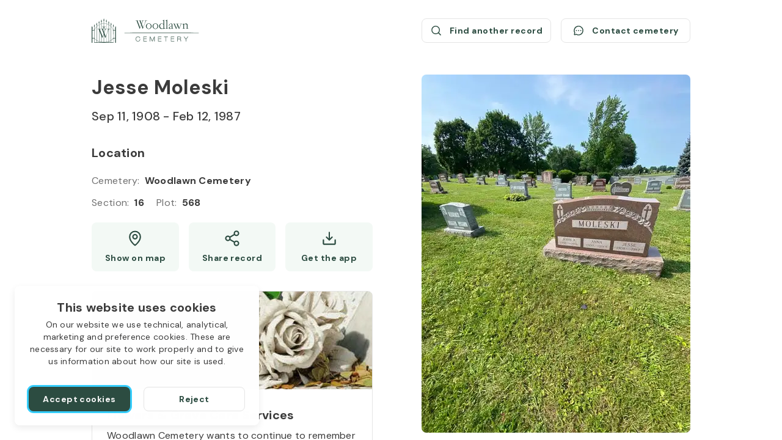

--- FILE ---
content_type: text/html; charset=utf-8
request_url: https://aftercare.woodlawnsyracuse.org/jesse-moleski-1908-1987-gKJkx/
body_size: 30445
content:
<!DOCTYPE html><html lang="en" dir="ltr"><head><meta charSet="utf-8"/><link rel="icon" href="/theme/favicons/favicon.ico" class="jsx-2614523447"/><link rel="apple-touch-icon" sizes="180x180" href="/theme/favicons/apple-touch-icon.png" class="jsx-2614523447"/><link rel="icon" type="image/png" sizes="32x32" href="/theme/favicons/favicon-32x32.png" class="jsx-2614523447"/><link rel="icon" type="image/png" sizes="16x16" href="/theme/favicons/favicon-16x16.png" class="jsx-2614523447"/><link rel="shortcut icon" href="/theme/logos/logo-small-colored.svg" class="jsx-2614523447"/><link rel="mask-icon" href="/theme/favicons/safari-pinned-tab.svg" color="#000000" class="jsx-2614523447"/><link rel="canonical" href="https://aftercare.woodlawnsyracuse.org/jesse-moleski-1908-1987-gKJkx/" class="jsx-2614523447"/><meta name="msapplication-TileColor" content="#ffffff" class="jsx-2614523447"/><meta name="format-detection" content="telephone=no" class="jsx-2614523447"/><meta name="viewport" content="width=device-width, initial-scale=1, viewport-fit=cover" class="jsx-2614523447"/><title>Jesse Moleski (1908 - 1987) / Woodlawn Cemetery</title><meta name="description" content="Location of Jesse Moleski&#x27;s grave at Woodlawn Cemetery: Section 16, Type plot. Show on map. See the graves in the same location."/><link rel="amphtml" href="https://aftercare.woodlawnsyracuse.org/jesse-moleski-1908-1987-gKJkx/?amp=1"/><meta property="og:type" content="website"/><meta property="og:url" content="https://aftercare.woodlawnsyracuse.org/jesse-moleski-1908-1987-gKJkx/"/><meta property="og:image" content="https://d21qranaai008r.cloudfront.net/images/7b4ec570-df5b-11eb-b06a-4d3af49af72a.jpeg"/><meta property="og:site_name" content="Woodlawn Cemetery"/><meta property="og:title" content="Jesse Moleski (1908 - 1987) / Woodlawn Cemetery"/><meta property="og:description" content="Location of Jesse Moleski&#x27;s grave at Woodlawn Cemetery: Section 16, Type plot. Show on map. See the graves in the same location."/><meta name="twitter:card" content="summary_large_image"/><meta name="twitter:site" content="Woodlawn Cemetery"/><meta name="twitter:title" content="Jesse Moleski (1908 - 1987) / Woodlawn Cemetery"/><meta name="twitter:description" content="Location of Jesse Moleski&#x27;s grave at Woodlawn Cemetery: Section 16, Type plot. Show on map. See the graves in the same location."/><meta name="twitter:image" content="https://d21qranaai008r.cloudfront.net/images/7b4ec570-df5b-11eb-b06a-4d3af49af72a.jpeg"/><link rel="preload" href="/_next/static/media/logo-medium.05159873.svg" as="image" fetchpriority="high"/><link rel="preload" href="/theme/logos/logo-small-colored.svg" as="image" fetchpriority="high"/><link rel="preload" as="image" imageSrcSet="/_next/image/?url=https%3A%2F%2Fd2gszp64u7yyud.cloudfront.net%2Fimage%2Fwoodlawn-order-services-image.jpg&amp;w=480&amp;q=75 1x, /_next/image/?url=https%3A%2F%2Fd2gszp64u7yyud.cloudfront.net%2Fimage%2Fwoodlawn-order-services-image.jpg&amp;w=1080&amp;q=75 2x" fetchpriority="high"/><meta name="next-head-count" content="28"/><link rel="stylesheet" data-href="https://fonts.googleapis.com/css2?family=DM+Sans:wght@400;500;700&amp;display=swap"/><link rel="preconnect" href="https://www.googletagmanager.com"/><script id="google-analytics" data-nscript="beforeInteractive">window.dataLayer = window.dataLayer || [];function gtag(){dataLayer.push(arguments);}gtag('js', new Date());gtag('config', 'G-8SP1T9174Z');</script><link rel="preload" href="/_next/static/css/f857b7a782cea03e.css" as="style"/><link rel="stylesheet" href="/_next/static/css/f857b7a782cea03e.css" data-n-g=""/><noscript data-n-css=""></noscript><script defer="" nomodule="" src="/_next/static/chunks/polyfills-78c92fac7aa8fdd8.js"></script><script src="https://www.googletagmanager.com/gtag/js?id=G-8SP1T9174Z" defer="" data-nscript="beforeInteractive"></script><script src="/_next/static/chunks/webpack-7fbbc3bf67beed40.js" defer=""></script><script src="/_next/static/chunks/framework-2c16ac744b6cdea6.js" defer=""></script><script src="/_next/static/chunks/main-ec53474e89dbcd9c.js" defer=""></script><script src="/_next/static/chunks/pages/_app-f099627960c9b305.js" defer=""></script><script src="/_next/static/chunks/20-cdec1186bca4ef91.js" defer=""></script><script src="/_next/static/chunks/942-336e15c9b0cdd13e.js" defer=""></script><script src="/_next/static/chunks/pages/%5Bslug%5D-b46b69b35ff9940c.js" defer=""></script><script src="/_next/static/1756893951557/_buildManifest.js" defer=""></script><script src="/_next/static/1756893951557/_ssgManifest.js" defer=""></script><style id="__jsx-2614523447">*{--color-theme-primary:#2c4c41;--color-theme-assist:#67b278;--color-theme-secondary:#426d5f;--color-theme-variant:#5e8377;--color-public-btn-filled:#2c4c41;--color-public-btn-filled-hover:#567067;--color-public-btn-filled-active:#6b827a;--color-public-btn-ghost:#f3f9f5;--color-public-btn-ghost-hover:#e7f3e9;--color-public-btn-ghost-active:#e1f0e4}</style><link rel="stylesheet" href="https://fonts.googleapis.com/css2?family=DM+Sans:wght@400;500;700&display=swap"/></head><body><div id="__next"><div class="deceased-page scrollbar"><a class="skip-link" aria-label="Skip to Content" href="#main" style="bottom:auto;left:0px;position:absolute;top:0px"><span class="skip-link__wrapper"><span class="skip-link__text  skip-link__text_main">Skip to Content</span><span class="skip-link__text  skip-link__text_additional">Press Enter<!-- --> <svg xmlns="http://www.w3.org/2000/svg" width="13" height="12" fill="none" viewBox="0 0 13 12" class="skip-link__text-icon"><path stroke="currentColor" stroke-linecap="round" stroke-linejoin="round" d="M4.853 9.4H7.8c1.12 0 1.68 0 2.108-.218a2 2 0 0 0 .874-.874C11 7.88 11 7.32 11 6.2V1.8c0-.28 0-.42-.055-.527a.5.5 0 0 0-.218-.218C10.62 1 10.48 1 10.2 1H8.432v4.4c0 .56 0 .84-.109 1.054a1 1 0 0 1-.437.437C7.672 7 7.392 7 6.832 7H4.853V5.4L2 8.2 4.853 11z"></path></svg></span></span></a><header class="header header_deceased-page"><a class="header__logo-link" title="Woodlawn Cemetery / Search burial records" href="/"><div class="logo logo_medium logo_default"><img alt="Woodlawn cemetery logo" fetchpriority="high" width="150" height="34" decoding="async" data-nimg="1" class="logo__image logo__default-medium-image" style="color:transparent" src="/_next/static/media/logo-medium.05159873.svg"/></div></a><a class="header__small-logo-link" title="Woodlawn Cemetery / Search burial records" href="/"><div class="logo logo_small logo_default"><img alt="Woodlawn cemetery logo" fetchpriority="high" width="40" height="40" decoding="async" data-nimg="1" class="logo__image" style="color:transparent" src="/theme/logos/logo-small-colored.svg"/></div></a><div class="header__actions"><div class="deceased-actions"><a class="button button_outlined button_size_normal button_with-icon button_size-with-icon_normal deceased-actions__button" aria-label="Find another record (opens a new window)" href="/search/?searchStr=firstName%3DJesse%26lastName%3DMoleski" rel="noopener noreferrer" tabindex="0" target="_blank" title="Find another record"><span class="button__wrapper"><span class="button__icon"><svg xmlns="http://www.w3.org/2000/svg" width="21" height="20" fill="none" viewBox="0 0 21 20"><path stroke="currentColor" stroke-linecap="round" stroke-linejoin="round" stroke-width="1.5" d="M9.563 15.625a6.562 6.562 0 1 0 0-13.125 6.562 6.562 0 0 0 0 13.125m4.64-1.922L18 17.5"></path></svg></span><span class="button__label">Find another record</span></span></a><button class="button button_outlined button_size_normal button_with-icon button_size-with-icon_normal deceased-actions__button" aria-label="Contact cemetery" type="button"><span class="button__wrapper"><span class="button__icon"><svg xmlns="http://www.w3.org/2000/svg" width="21" height="20" fill="none" viewBox="0 0 21 20"><path stroke="currentColor" stroke-linecap="round" stroke-linejoin="round" stroke-width="1.5" d="M4.05 13.828a7.497 7.497 0 1 1 2.622 2.623h0l-2.59.74a.626.626 0 0 1-.773-.773l.74-2.59h0Z"></path><path fill="currentColor" d="M10.5 10.938a.937.937 0 1 0 0-1.875.937.937 0 0 0 0 1.874Zm-3.75 0a.937.937 0 1 0 0-1.875.937.937 0 0 0 0 1.874Zm7.5 0a.937.937 0 1 0 0-1.875.937.937 0 0 0 0 1.874Z"></path></svg></span><span class="button__label">Contact cemetery</span></span></button></div></div></header><main class="deceased-info" itemscope="" itemType="https://schema.org/Person" id="main"><div class="deceased-info__burial-info-wrapper" style="top:122px"><div class="deceased-info__burial-info"><div class="deceased-info__deceased"><div class="deceased-info__deceased-name-wrapper"><h1 class="deceased-info__deceased-name" itemProp="name">Jesse Moleski</h1></div><div class="deceased-info__deceased-dates-wrapper"><div class="deceased-info__deceased-dates"><span class="deceased-info__deceased-dates-item" itemProp="birthDate">Sep 11, 1908</span> - <span class="deceased-info__deceased-dates-item" itemProp="deathDate">Feb 12, 1987</span></div></div></div><section aria-labelledby=":R12nlm:" class="deceased-info__section" aria-label="Location" itemProp="deathPlace" itemscope="" itemType="https://schema.org/Cemetery"><h2 id=":R12nlm:" class="deceased-info__section-title">Location</h2><div class="deceased-info__section-content"><div class="deceased-info__section-rows"><div class="deceased-info__section-row"><div class="labeled-value"><span class="labeled-value__label">Cemetery<!-- -->:</span><span class="labeled-value__value" itemProp="name">Woodlawn Cemetery</span></div></div><div class="deceased-info__section-row"><div class="deceased-details"><div class="deceased-details__info"><div class="labeled-value"><span class="labeled-value__label">Section<!-- -->:</span><span class="labeled-value__value">16</span></div><div class="labeled-value"><span class="labeled-value__label">Plot<!-- -->:</span><span class="labeled-value__value">568</span></div></div></div></div></div><div class="deceased-info__section-buttons deceased-info__section-buttons_three-buttons_mobile deceased-info__section-buttons_three-buttons_tablet"><a class="button button_ghost button_size_normal button_with-icon button_size-with-icon_normal deceased-info__section-button deceased-info__section-button_high_mobile deceased-info__section-button_high_tablet" aria-label="Show map (opens a new window)" href="https://www.google.com/maps/search/?api=1&amp;query=43.0739185091863,-76.12673182823629" rel="noopener noreferrer" tabindex="0" target="_blank" title="Show Jesse Moleski grave on map"><span class="button__wrapper button__wrapper_with-desktop-label" data-desktop-label="Show on map"><span class="button__icon"><svg xmlns="http://www.w3.org/2000/svg" width="20" height="20" fill="none" viewBox="0 0 20 20"><path stroke="currentColor" stroke-linecap="round" stroke-linejoin="round" stroke-width="1.5" d="M10 10.625a2.5 2.5 0 1 0 0-5 2.5 2.5 0 0 0 0 5"></path><path stroke="currentColor" stroke-linecap="round" stroke-linejoin="round" stroke-width="1.5" d="M16.25 8.125c0 5.625-6.25 10-6.25 10s-6.25-4.375-6.25-10a6.25 6.25 0 0 1 12.5 0"></path></svg></span><span class="button__label">Show map</span></span></a><button class="button button_ghost button_size_normal button_with-icon button_size-with-icon_normal deceased-info__section-button deceased-info__section-button_high_mobile deceased-info__section-button_high_tablet" id="share_button" aria-label="Share" type="button"><span class="button__wrapper button__wrapper_with-desktop-label" data-desktop-label="Share record"><span class="button__icon"><svg xmlns="http://www.w3.org/2000/svg" width="20" height="20" fill="none" viewBox="0 0 20 20"><path stroke="currentColor" stroke-linecap="round" stroke-linejoin="round" stroke-width="1.5" d="m7.158 11.258 5.692 3.317m-.008-9.15L7.158 8.742M17.5 4.167a2.5 2.5 0 1 1-5 0 2.5 2.5 0 0 1 5 0M7.5 10a2.5 2.5 0 1 1-5 0 2.5 2.5 0 0 1 5 0m10 5.833a2.5 2.5 0 1 1-5 0 2.5 2.5 0 0 1 5 0"></path></svg></span><span class="button__label">Share</span></span></button><button class="button button_ghost button_size_normal button_with-icon button_size-with-icon_normal deceased-info__section-button deceased-info__section-button_high_mobile deceased-info__section-button_high_tablet" aria-label="Get the app" type="button" data-label="Get the app"><span class="button__wrapper"><span class="button__icon"><svg xmlns="http://www.w3.org/2000/svg" width="20" height="20" fill="none" viewBox="0 0 20 20"><path stroke="currentColor" stroke-linecap="round" stroke-linejoin="round" stroke-width="1.5" d="M6.719 8.595 10 11.875l3.281-3.28M10 3.125v8.748m6.875.002v4.375a.624.624 0 0 1-.625.625H3.75a.625.625 0 0 1-.625-.625v-4.375"></path></svg></span><span class="button__label">Get the app</span></span></button></div></div></section></div><div class="deceased-info__blocks"><section aria-labelledby=":R1mnlm:" class="order-services order-services_with-image" aria-label="Deceased Order Services"><div class="order-services__image-wrapper"><img alt="Order services" fetchpriority="high" width="460" height="160" decoding="async" data-nimg="1" class="order-services__image" style="color:transparent" srcSet="/_next/image/?url=https%3A%2F%2Fd2gszp64u7yyud.cloudfront.net%2Fimage%2Fwoodlawn-order-services-image.jpg&amp;w=480&amp;q=75 1x, /_next/image/?url=https%3A%2F%2Fd2gszp64u7yyud.cloudfront.net%2Fimage%2Fwoodlawn-order-services-image.jpg&amp;w=1080&amp;q=75 2x" src="/_next/image/?url=https%3A%2F%2Fd2gszp64u7yyud.cloudfront.net%2Fimage%2Fwoodlawn-order-services-image.jpg&amp;w=1080&amp;q=75"/></div><div class="order-services__heading"><h2 id=":R1mnlm:" class="order-services__title">Flowers &amp; Grave Care Services</h2><p class="order-services__text">Woodlawn Cemetery wants to continue to remember your loved one. We offer flowers, monument cleaning and other care packages for every budget.</p></div><div class="order-services__actions order-services__actions_with-price"><div class="order-services__price-block"><span class="order-services__price-label">Starts from</span><span class="order-services__price-value">$50</span></div><a class="button button_filled button_size_oversize order-services__button" aria-label="Order services (opens a new window)" href="https://aftercare.woodlawnsyracuse.org/services/?slug=jesse-moleski-1908-1987-gKJkx" rel="noopener noreferrer nofollow" tabindex="0" target="_blank" title="Order services"><span class="button__wrapper"><span class="button__label">Order services</span></span></a></div></section></div><div class="deceased-info__same-place-wrapper deceased-info__same-place-wrapper_fourth-row"><section aria-labelledby=":R8nlm:" class="deceased-info__section deceased-info__section_same-place" aria-label="In the same location"><h2 id=":R8nlm:" class="deceased-info__section-title">In the same location</h2><div class="deceased-info__section-content"><div class="same-place" itemProp="relatedTo" itemscope="" itemType="https://schema.org/Person"><a class="same-place__name" itemProp="url" title="John Moleski (1932 - 1976)" href="/john-moleski-1932-1976-gtWnD/">John Moleski</a><div class="same-place__divider"></div><div class="same-place__dates"><span class="same-place__dates-item" itemProp="birthDate">Mar 06, 1932</span> - <span class="same-place__dates-item" itemProp="deathDate">Dec 22, 1976</span></div></div><div class="same-place" itemProp="relatedTo" itemscope="" itemType="https://schema.org/Person"><a class="same-place__name" itemProp="url" title="Anna Moleski (1909 - 2001)" href="/anna-moleski-1909-2001-pxqxT/">Anna Moleski</a><div class="same-place__divider"></div><div class="same-place__dates"><span class="same-place__dates-item" itemProp="birthDate">Jul 11, 1909</span> - <span class="same-place__dates-item" itemProp="deathDate">Jan 30, 2001</span></div></div></div></section></div></div><div class="deceased-info__gallery"><div class="deceased-gallery no-scrollbar"><button class="deceased-gallery__photo"><img itemProp="image" alt="Jesse Moleski&#x27;s grave. Photo 1" loading="eager" decoding="async" data-nimg="fill" class="deceased-gallery__image" style="position:absolute;height:100%;width:100%;left:0;top:0;right:0;bottom:0;object-fit:cover;color:transparent;background-size:cover;background-position:50% 50%;background-repeat:no-repeat;background-image:url(&quot;data:image/svg+xml;charset=utf-8,%3Csvg xmlns=&#x27;http://www.w3.org/2000/svg&#x27; %3E%3Cfilter id=&#x27;b&#x27; color-interpolation-filters=&#x27;sRGB&#x27;%3E%3CfeGaussianBlur stdDeviation=&#x27;20&#x27;/%3E%3CfeColorMatrix values=&#x27;1 0 0 0 0 0 1 0 0 0 0 0 1 0 0 0 0 0 100 -1&#x27; result=&#x27;s&#x27;/%3E%3CfeFlood x=&#x27;0&#x27; y=&#x27;0&#x27; width=&#x27;100%25&#x27; height=&#x27;100%25&#x27;/%3E%3CfeComposite operator=&#x27;out&#x27; in=&#x27;s&#x27;/%3E%3CfeComposite in2=&#x27;SourceGraphic&#x27;/%3E%3CfeGaussianBlur stdDeviation=&#x27;20&#x27;/%3E%3C/filter%3E%3Cimage width=&#x27;100%25&#x27; height=&#x27;100%25&#x27; x=&#x27;0&#x27; y=&#x27;0&#x27; preserveAspectRatio=&#x27;xMidYMid slice&#x27; style=&#x27;filter: url(%23b);&#x27; href=&#x27;[data-uri]&#x27;/%3E%3C/svg%3E&quot;)" sizes="(min-width: 1024px) 440px, (min-width: 768px) 330px, 240px" srcSet="/_next/image/?url=https%3A%2F%2Fd21qranaai008r.cloudfront.net%2Fimages%2F7b4ec570-df5b-11eb-b06a-4d3af49af72a.jpeg&amp;w=90&amp;q=50 90w, /_next/image/?url=https%3A%2F%2Fd21qranaai008r.cloudfront.net%2Fimages%2F7b4ec570-df5b-11eb-b06a-4d3af49af72a.jpeg&amp;w=120&amp;q=50 120w, /_next/image/?url=https%3A%2F%2Fd21qranaai008r.cloudfront.net%2Fimages%2F7b4ec570-df5b-11eb-b06a-4d3af49af72a.jpeg&amp;w=240&amp;q=50 240w, /_next/image/?url=https%3A%2F%2Fd21qranaai008r.cloudfront.net%2Fimages%2F7b4ec570-df5b-11eb-b06a-4d3af49af72a.jpeg&amp;w=330&amp;q=50 330w, /_next/image/?url=https%3A%2F%2Fd21qranaai008r.cloudfront.net%2Fimages%2F7b4ec570-df5b-11eb-b06a-4d3af49af72a.jpeg&amp;w=440&amp;q=50 440w, /_next/image/?url=https%3A%2F%2Fd21qranaai008r.cloudfront.net%2Fimages%2F7b4ec570-df5b-11eb-b06a-4d3af49af72a.jpeg&amp;w=480&amp;q=50 480w, /_next/image/?url=https%3A%2F%2Fd21qranaai008r.cloudfront.net%2Fimages%2F7b4ec570-df5b-11eb-b06a-4d3af49af72a.jpeg&amp;w=640&amp;q=50 640w, /_next/image/?url=https%3A%2F%2Fd21qranaai008r.cloudfront.net%2Fimages%2F7b4ec570-df5b-11eb-b06a-4d3af49af72a.jpeg&amp;w=720&amp;q=50 720w, /_next/image/?url=https%3A%2F%2Fd21qranaai008r.cloudfront.net%2Fimages%2F7b4ec570-df5b-11eb-b06a-4d3af49af72a.jpeg&amp;w=750&amp;q=50 750w, /_next/image/?url=https%3A%2F%2Fd21qranaai008r.cloudfront.net%2Fimages%2F7b4ec570-df5b-11eb-b06a-4d3af49af72a.jpeg&amp;w=828&amp;q=50 828w, /_next/image/?url=https%3A%2F%2Fd21qranaai008r.cloudfront.net%2Fimages%2F7b4ec570-df5b-11eb-b06a-4d3af49af72a.jpeg&amp;w=1080&amp;q=50 1080w, /_next/image/?url=https%3A%2F%2Fd21qranaai008r.cloudfront.net%2Fimages%2F7b4ec570-df5b-11eb-b06a-4d3af49af72a.jpeg&amp;w=1200&amp;q=50 1200w, /_next/image/?url=https%3A%2F%2Fd21qranaai008r.cloudfront.net%2Fimages%2F7b4ec570-df5b-11eb-b06a-4d3af49af72a.jpeg&amp;w=1920&amp;q=50 1920w, /_next/image/?url=https%3A%2F%2Fd21qranaai008r.cloudfront.net%2Fimages%2F7b4ec570-df5b-11eb-b06a-4d3af49af72a.jpeg&amp;w=2048&amp;q=50 2048w, /_next/image/?url=https%3A%2F%2Fd21qranaai008r.cloudfront.net%2Fimages%2F7b4ec570-df5b-11eb-b06a-4d3af49af72a.jpeg&amp;w=3840&amp;q=50 3840w" src="/_next/image/?url=https%3A%2F%2Fd21qranaai008r.cloudfront.net%2Fimages%2F7b4ec570-df5b-11eb-b06a-4d3af49af72a.jpeg&amp;w=3840&amp;q=50"/></button><button class="deceased-gallery__photo"><img itemProp="image" alt="Jesse Moleski&#x27;s grave. Photo 2" loading="eager" decoding="async" data-nimg="fill" class="deceased-gallery__image" style="position:absolute;height:100%;width:100%;left:0;top:0;right:0;bottom:0;object-fit:cover;color:transparent;background-size:cover;background-position:50% 50%;background-repeat:no-repeat;background-image:url(&quot;data:image/svg+xml;charset=utf-8,%3Csvg xmlns=&#x27;http://www.w3.org/2000/svg&#x27; %3E%3Cfilter id=&#x27;b&#x27; color-interpolation-filters=&#x27;sRGB&#x27;%3E%3CfeGaussianBlur stdDeviation=&#x27;20&#x27;/%3E%3CfeColorMatrix values=&#x27;1 0 0 0 0 0 1 0 0 0 0 0 1 0 0 0 0 0 100 -1&#x27; result=&#x27;s&#x27;/%3E%3CfeFlood x=&#x27;0&#x27; y=&#x27;0&#x27; width=&#x27;100%25&#x27; height=&#x27;100%25&#x27;/%3E%3CfeComposite operator=&#x27;out&#x27; in=&#x27;s&#x27;/%3E%3CfeComposite in2=&#x27;SourceGraphic&#x27;/%3E%3CfeGaussianBlur stdDeviation=&#x27;20&#x27;/%3E%3C/filter%3E%3Cimage width=&#x27;100%25&#x27; height=&#x27;100%25&#x27; x=&#x27;0&#x27; y=&#x27;0&#x27; preserveAspectRatio=&#x27;xMidYMid slice&#x27; style=&#x27;filter: url(%23b);&#x27; href=&#x27;[data-uri]&#x27;/%3E%3C/svg%3E&quot;)" sizes="(min-width: 1024px) 440px, (min-width: 768px) 330px, 240px" srcSet="/_next/image/?url=https%3A%2F%2Fd21qranaai008r.cloudfront.net%2Fimages%2F81f817f0-df5b-11eb-8164-3f44b900006b.jpeg&amp;w=90&amp;q=50 90w, /_next/image/?url=https%3A%2F%2Fd21qranaai008r.cloudfront.net%2Fimages%2F81f817f0-df5b-11eb-8164-3f44b900006b.jpeg&amp;w=120&amp;q=50 120w, /_next/image/?url=https%3A%2F%2Fd21qranaai008r.cloudfront.net%2Fimages%2F81f817f0-df5b-11eb-8164-3f44b900006b.jpeg&amp;w=240&amp;q=50 240w, /_next/image/?url=https%3A%2F%2Fd21qranaai008r.cloudfront.net%2Fimages%2F81f817f0-df5b-11eb-8164-3f44b900006b.jpeg&amp;w=330&amp;q=50 330w, /_next/image/?url=https%3A%2F%2Fd21qranaai008r.cloudfront.net%2Fimages%2F81f817f0-df5b-11eb-8164-3f44b900006b.jpeg&amp;w=440&amp;q=50 440w, /_next/image/?url=https%3A%2F%2Fd21qranaai008r.cloudfront.net%2Fimages%2F81f817f0-df5b-11eb-8164-3f44b900006b.jpeg&amp;w=480&amp;q=50 480w, /_next/image/?url=https%3A%2F%2Fd21qranaai008r.cloudfront.net%2Fimages%2F81f817f0-df5b-11eb-8164-3f44b900006b.jpeg&amp;w=640&amp;q=50 640w, /_next/image/?url=https%3A%2F%2Fd21qranaai008r.cloudfront.net%2Fimages%2F81f817f0-df5b-11eb-8164-3f44b900006b.jpeg&amp;w=720&amp;q=50 720w, /_next/image/?url=https%3A%2F%2Fd21qranaai008r.cloudfront.net%2Fimages%2F81f817f0-df5b-11eb-8164-3f44b900006b.jpeg&amp;w=750&amp;q=50 750w, /_next/image/?url=https%3A%2F%2Fd21qranaai008r.cloudfront.net%2Fimages%2F81f817f0-df5b-11eb-8164-3f44b900006b.jpeg&amp;w=828&amp;q=50 828w, /_next/image/?url=https%3A%2F%2Fd21qranaai008r.cloudfront.net%2Fimages%2F81f817f0-df5b-11eb-8164-3f44b900006b.jpeg&amp;w=1080&amp;q=50 1080w, /_next/image/?url=https%3A%2F%2Fd21qranaai008r.cloudfront.net%2Fimages%2F81f817f0-df5b-11eb-8164-3f44b900006b.jpeg&amp;w=1200&amp;q=50 1200w, /_next/image/?url=https%3A%2F%2Fd21qranaai008r.cloudfront.net%2Fimages%2F81f817f0-df5b-11eb-8164-3f44b900006b.jpeg&amp;w=1920&amp;q=50 1920w, /_next/image/?url=https%3A%2F%2Fd21qranaai008r.cloudfront.net%2Fimages%2F81f817f0-df5b-11eb-8164-3f44b900006b.jpeg&amp;w=2048&amp;q=50 2048w, /_next/image/?url=https%3A%2F%2Fd21qranaai008r.cloudfront.net%2Fimages%2F81f817f0-df5b-11eb-8164-3f44b900006b.jpeg&amp;w=3840&amp;q=50 3840w" src="/_next/image/?url=https%3A%2F%2Fd21qranaai008r.cloudfront.net%2Fimages%2F81f817f0-df5b-11eb-8164-3f44b900006b.jpeg&amp;w=3840&amp;q=50"/></button><button class="deceased-gallery__photo"><img itemProp="image" alt="Jesse Moleski&#x27;s grave. Photo 3" loading="lazy" decoding="async" data-nimg="fill" class="deceased-gallery__image" style="position:absolute;height:100%;width:100%;left:0;top:0;right:0;bottom:0;object-fit:cover;color:transparent;background-size:cover;background-position:50% 50%;background-repeat:no-repeat;background-image:url(&quot;data:image/svg+xml;charset=utf-8,%3Csvg xmlns=&#x27;http://www.w3.org/2000/svg&#x27; %3E%3Cfilter id=&#x27;b&#x27; color-interpolation-filters=&#x27;sRGB&#x27;%3E%3CfeGaussianBlur stdDeviation=&#x27;20&#x27;/%3E%3CfeColorMatrix values=&#x27;1 0 0 0 0 0 1 0 0 0 0 0 1 0 0 0 0 0 100 -1&#x27; result=&#x27;s&#x27;/%3E%3CfeFlood x=&#x27;0&#x27; y=&#x27;0&#x27; width=&#x27;100%25&#x27; height=&#x27;100%25&#x27;/%3E%3CfeComposite operator=&#x27;out&#x27; in=&#x27;s&#x27;/%3E%3CfeComposite in2=&#x27;SourceGraphic&#x27;/%3E%3CfeGaussianBlur stdDeviation=&#x27;20&#x27;/%3E%3C/filter%3E%3Cimage width=&#x27;100%25&#x27; height=&#x27;100%25&#x27; x=&#x27;0&#x27; y=&#x27;0&#x27; preserveAspectRatio=&#x27;xMidYMid slice&#x27; style=&#x27;filter: url(%23b);&#x27; href=&#x27;[data-uri]&#x27;/%3E%3C/svg%3E&quot;)" sizes="(min-width: 1024px) 440px, (min-width: 768px) 330px, 240px" srcSet="/_next/image/?url=https%3A%2F%2Fd21qranaai008r.cloudfront.net%2Fimages%2F82ac73d0-df5b-11eb-8fe4-1507624a7638.jpeg&amp;w=90&amp;q=50 90w, /_next/image/?url=https%3A%2F%2Fd21qranaai008r.cloudfront.net%2Fimages%2F82ac73d0-df5b-11eb-8fe4-1507624a7638.jpeg&amp;w=120&amp;q=50 120w, /_next/image/?url=https%3A%2F%2Fd21qranaai008r.cloudfront.net%2Fimages%2F82ac73d0-df5b-11eb-8fe4-1507624a7638.jpeg&amp;w=240&amp;q=50 240w, /_next/image/?url=https%3A%2F%2Fd21qranaai008r.cloudfront.net%2Fimages%2F82ac73d0-df5b-11eb-8fe4-1507624a7638.jpeg&amp;w=330&amp;q=50 330w, /_next/image/?url=https%3A%2F%2Fd21qranaai008r.cloudfront.net%2Fimages%2F82ac73d0-df5b-11eb-8fe4-1507624a7638.jpeg&amp;w=440&amp;q=50 440w, /_next/image/?url=https%3A%2F%2Fd21qranaai008r.cloudfront.net%2Fimages%2F82ac73d0-df5b-11eb-8fe4-1507624a7638.jpeg&amp;w=480&amp;q=50 480w, /_next/image/?url=https%3A%2F%2Fd21qranaai008r.cloudfront.net%2Fimages%2F82ac73d0-df5b-11eb-8fe4-1507624a7638.jpeg&amp;w=640&amp;q=50 640w, /_next/image/?url=https%3A%2F%2Fd21qranaai008r.cloudfront.net%2Fimages%2F82ac73d0-df5b-11eb-8fe4-1507624a7638.jpeg&amp;w=720&amp;q=50 720w, /_next/image/?url=https%3A%2F%2Fd21qranaai008r.cloudfront.net%2Fimages%2F82ac73d0-df5b-11eb-8fe4-1507624a7638.jpeg&amp;w=750&amp;q=50 750w, /_next/image/?url=https%3A%2F%2Fd21qranaai008r.cloudfront.net%2Fimages%2F82ac73d0-df5b-11eb-8fe4-1507624a7638.jpeg&amp;w=828&amp;q=50 828w, /_next/image/?url=https%3A%2F%2Fd21qranaai008r.cloudfront.net%2Fimages%2F82ac73d0-df5b-11eb-8fe4-1507624a7638.jpeg&amp;w=1080&amp;q=50 1080w, /_next/image/?url=https%3A%2F%2Fd21qranaai008r.cloudfront.net%2Fimages%2F82ac73d0-df5b-11eb-8fe4-1507624a7638.jpeg&amp;w=1200&amp;q=50 1200w, /_next/image/?url=https%3A%2F%2Fd21qranaai008r.cloudfront.net%2Fimages%2F82ac73d0-df5b-11eb-8fe4-1507624a7638.jpeg&amp;w=1920&amp;q=50 1920w, /_next/image/?url=https%3A%2F%2Fd21qranaai008r.cloudfront.net%2Fimages%2F82ac73d0-df5b-11eb-8fe4-1507624a7638.jpeg&amp;w=2048&amp;q=50 2048w, /_next/image/?url=https%3A%2F%2Fd21qranaai008r.cloudfront.net%2Fimages%2F82ac73d0-df5b-11eb-8fe4-1507624a7638.jpeg&amp;w=3840&amp;q=50 3840w" src="/_next/image/?url=https%3A%2F%2Fd21qranaai008r.cloudfront.net%2Fimages%2F82ac73d0-df5b-11eb-8fe4-1507624a7638.jpeg&amp;w=3840&amp;q=50"/></button></div><section data-hydration-on-demand="true" class="deceased-info__map-wrapper"></section><section aria-labelledby=":Rr7lm:" class="app-links"><h3 id=":Rr7lm:" class="app-links__title app-links__title_woodlawn">Use the Woodlawn Cemetery app</h3><div class="app-links__links-wrapper"><a class="external-link" aria-label="Download application Woodlawn Cemetery App Store (opens a new window)" href="https://apps.apple.com/us/app/woodlawn-cemetery/id1659361164" rel="noopener noreferrer" target="_blank" title="Download application Woodlawn Cemetery App Store"><svg xmlns="http://www.w3.org/2000/svg" width="180" height="60" fill="none" viewBox="0 0 180 60" class="app-links__link-icon"><path fill="#000" d="M12.703 58.688c-.458 0-.906-.006-1.36-.017a19 19 0 0 1-2.812-.244 8.9 8.9 0 0 1-2.492-.822 8.1 8.1 0 0 1-2.101-1.525 8 8 0 0 1-1.536-2.095 8.6 8.6 0 0 1-.816-2.486c-.155-.93-.239-1.87-.25-2.812-.01-.316-.023-1.37-.023-1.37v-34.65s.014-1.038.022-1.342c.012-.941.095-1.88.25-2.808a8.6 8.6 0 0 1 .817-2.494 8 8 0 0 1 1.527-2.096 8.4 8.4 0 0 1 2.11-1.534 8.8 8.8 0 0 1 2.486-.816 19 19 0 0 1 2.821-.246l1.358-.018h154.585l1.374.019c.936.01 1.871.092 2.795.243a9 9 0 0 1 2.513.822 8.4 8.4 0 0 1 3.633 3.63c.392.78.663 1.613.805 2.473.156.936.244 1.883.262 2.831.004.425.004.881.004 1.335.012.563.012 1.098.012 1.638v31.393c0 .545 0 1.077-.012 1.613 0 .488 0 .935-.006 1.395a19 19 0 0 1-.257 2.78 8.6 8.6 0 0 1-.812 2.505 8.2 8.2 0 0 1-1.528 2.078 8.1 8.1 0 0 1-2.105 1.534 8.8 8.8 0 0 1-2.509.825q-1.397.227-2.812.244c-.44.01-.902.017-1.349.017l-1.631.002z"></path><path fill="#fff" d="M37.258 30.451c.016-1.252.35-2.48.97-3.568a7.4 7.4 0 0 1 2.574-2.66 7.61 7.61 0 0 0-6.003-3.236c-2.526-.265-4.975 1.507-6.262 1.507-1.312 0-3.294-1.481-5.428-1.438a8 8 0 0 0-3.905 1.162 8 8 0 0 0-2.823 2.93c-2.91 5.023-.74 12.405 2.047 16.464 1.395 1.988 3.024 4.21 5.156 4.13 2.087-.086 2.866-1.326 5.384-1.326 2.496 0 3.227 1.326 5.402 1.276 2.239-.036 3.65-1.996 4.995-4.003a16.4 16.4 0 0 0 2.284-4.64 7.2 7.2 0 0 1-3.192-2.64 7.16 7.16 0 0 1-1.2-3.958Zm-4.109-12.135a7.3 7.3 0 0 0 1.676-5.236A7.46 7.46 0 0 0 30 15.57a6.95 6.95 0 0 0-1.72 5.042 6.18 6.18 0 0 0 4.869-2.296M63.632 40.71h-7.12l-1.71 5.034h-3.016l6.744-18.627h3.133l6.744 18.627H65.34l-1.71-5.034Zm-6.383-2.324h5.644l-2.782-8.17h-.078zm25.723.569c0 4.22-2.265 6.931-5.683 6.931a4.63 4.63 0 0 1-4.285-2.376h-.065v6.727h-2.796V32.164h2.706v2.258h.052a4.84 4.84 0 0 1 4.336-2.4c3.456 0 5.735 2.724 5.735 6.933m-2.873 0c0-2.75-1.425-4.557-3.6-4.557-2.135 0-3.572 1.845-3.572 4.557 0 2.736 1.437 4.569 3.573 4.569 2.174 0 3.599-1.795 3.599-4.57Zm17.862 0c0 4.22-2.265 6.931-5.683 6.931a4.63 4.63 0 0 1-4.285-2.376h-.065v6.727h-2.795V32.164h2.705v2.258h.052a4.84 4.84 0 0 1 4.336-2.4c3.457 0 5.735 2.724 5.735 6.933m-2.873 0c0-2.75-1.425-4.557-3.6-4.557-2.135 0-3.572 1.845-3.572 4.557 0 2.736 1.437 4.569 3.573 4.569 2.174 0 3.599-1.795 3.599-4.57Zm12.78 1.599c.207 1.847 2.006 3.06 4.465 3.06 2.357 0 4.052-1.213 4.052-2.878 0-1.446-1.023-2.312-3.444-2.905l-2.42-.582c-3.43-.826-5.023-2.425-5.023-5.021 0-3.214 2.809-5.421 6.797-5.421 3.947 0 6.653 2.207 6.744 5.421h-2.822c-.169-1.859-1.71-2.98-3.962-2.98-2.251 0-3.792 1.134-3.792 2.787 0 1.317.984 2.092 3.391 2.685l2.058.504c3.833.903 5.425 2.439 5.425 5.163 0 3.485-2.783 5.668-7.211 5.668-4.142 0-6.939-2.132-7.12-5.5zM125.37 28.95v3.214h2.59v2.207h-2.59v7.487c0 1.163.519 1.705 1.657 1.705a9 9 0 0 0 .92-.064v2.194a7.7 7.7 0 0 1-1.553.129c-2.757 0-3.832-1.033-3.832-3.667v-7.784h-1.98v-2.207h1.98V28.95zm4.09 10.005c0-4.273 2.524-6.958 6.459-6.958 3.949 0 6.46 2.685 6.46 6.958 0 4.284-2.498 6.958-6.46 6.958-3.96 0-6.459-2.674-6.459-6.958m10.071 0c0-2.931-1.347-4.661-3.612-4.661s-3.611 1.743-3.611 4.66c0 2.944 1.346 4.66 3.611 4.66s3.612-1.716 3.612-4.66Zm5.153-6.791h2.666v2.311h.065c.18-.722.604-1.36 1.201-1.807a3.26 3.26 0 0 1 2.075-.646 4.2 4.2 0 0 1 .957.104v2.607a3.9 3.9 0 0 0-1.256-.168 2.82 2.82 0 0 0-2.79 1.928 2.8 2.8 0 0 0-.122 1.196v8.055h-2.796zm19.853 9.591c-.376 2.466-2.784 4.158-5.864 4.158-3.962 0-6.421-2.647-6.421-6.894 0-4.26 2.472-7.022 6.303-7.022 3.768 0 6.138 2.58 6.138 6.698v.956h-9.619v.168a3.53 3.53 0 0 0 2.194 3.587c.466.19.967.278 1.47.26a3.09 3.09 0 0 0 3.145-1.91h2.654Zm-9.45-4.053h6.809a3.25 3.25 0 0 0-.915-2.45 3.27 3.27 0 0 0-2.426-.997 3.45 3.45 0 0 0-3.206 2.124c-.174.42-.263.87-.262 1.323M56.899 13.097a3.98 3.98 0 0 1 3.167 1.226 3.96 3.96 0 0 1 1.056 3.22c0 2.86-1.55 4.504-4.223 4.504h-3.242v-8.95zM55.05 20.78h1.692a2.83 2.83 0 0 0 2.248-.907 2.81 2.81 0 0 0 .712-2.312 2.82 2.82 0 0 0-.723-2.296 2.83 2.83 0 0 0-2.237-.905H55.05zm7.647-2.113a3.2 3.2 0 0 1 .82-2.457 3.2 3.2 0 0 1 2.374-1.048 3.22 3.22 0 0 1 2.374 1.048 3.2 3.2 0 0 1 .82 2.457 3.2 3.2 0 0 1-.817 2.46 3.2 3.2 0 0 1-2.377 1.05 3.22 3.22 0 0 1-2.377-1.05 3.2 3.2 0 0 1-.818-2.46Zm5.013 0c0-1.465-.66-2.32-1.817-2.32-1.162 0-1.816.855-1.816 2.32 0 1.475.654 2.325 1.816 2.325 1.157 0 1.817-.855 1.817-2.325m9.867 3.38H76.19l-1.4-4.975h-.105l-1.394 4.975h-1.374l-1.867-6.755h1.356l1.213 5.154h.1l1.393-5.154h1.282l1.393 5.154h.106l1.207-5.154h1.337zm3.43-6.755h1.287v1.073h.1a2.02 2.02 0 0 1 2.021-1.203 2.21 2.21 0 0 1 1.778.694 2.2 2.2 0 0 1 .567 1.818v4.373h-1.337v-4.038c0-1.086-.473-1.625-1.462-1.625a1.56 1.56 0 0 0-1.545 1.053 1.55 1.55 0 0 0-.072.658v3.952h-1.337zm7.883-2.637h1.336v9.392H88.89zm3.195 6.012a3.2 3.2 0 0 1 .82-2.458 3.2 3.2 0 0 1 2.374-1.047 3.22 3.22 0 0 1 2.375 1.047 3.2 3.2 0 0 1 .82 2.458 3.19 3.19 0 0 1-1.895 3.236 3.22 3.22 0 0 1-3.677-.776 3.2 3.2 0 0 1-.817-2.46m5.013 0c0-1.465-.66-2.32-1.817-2.32-1.162 0-1.816.855-1.816 2.32 0 1.475.654 2.325 1.816 2.325 1.157 0 1.817-.855 1.817-2.325m2.783 1.47c0-1.216.908-1.917 2.519-2.017l1.835-.105v-.583c0-.714-.473-1.117-1.387-1.117-.746 0-1.263.274-1.411.751h-1.295c.137-1.16 1.231-1.904 2.768-1.904 1.698 0 2.656.843 2.656 2.27v4.615h-1.287v-.95h-.106a2.27 2.27 0 0 1-2.034 1.06 2.05 2.05 0 0 1-2.079-1.194 2 2 0 0 1-.179-.826m4.354-.578v-.564l-1.654.105c-.933.062-1.356.379-1.356.974 0 .608.529.962 1.256.962a1.6 1.6 0 0 0 1.191-.368 1.6 1.6 0 0 0 .563-1.11Zm3.088-.893c0-2.134 1.1-3.486 2.811-3.486a2.24 2.24 0 0 1 2.077 1.185h.1v-3.71h1.337v9.392h-1.281V20.98h-.106a2.35 2.35 0 0 1-2.127 1.178c-1.723 0-2.811-1.352-2.811-3.492m1.381 0c0 1.433.677 2.295 1.809 2.295 1.127 0 1.823-.874 1.823-2.289 0-1.407-.703-2.294-1.823-2.294-1.125 0-1.809.868-1.809 2.288m10.475.001a3.2 3.2 0 0 1 .819-2.457 3.214 3.214 0 0 1 5.42 1.142c.141.423.192.87.149 1.315.044.444-.007.892-.148 1.316a3.214 3.214 0 0 1-6.093 0 3.2 3.2 0 0 1-.147-1.316m5.013 0c0-1.465-.659-2.32-1.817-2.32-1.162 0-1.815.855-1.815 2.32 0 1.475.653 2.325 1.815 2.325 1.158 0 1.817-.855 1.817-2.325m3.169-3.375h1.287v1.073h.099a2.03 2.03 0 0 1 2.022-1.203 2.21 2.21 0 0 1 1.778.694 2.2 2.2 0 0 1 .566 1.818v4.373h-1.337v-4.038c0-1.086-.473-1.625-1.461-1.625a1.56 1.56 0 0 0-1.203.485 1.54 1.54 0 0 0-.415 1.226v3.952h-1.336zm13.306-1.682v1.713h1.467v1.123h-1.467v3.473c0 .707.292 1.017.957 1.017q.256 0 .51-.03v1.11q-.36.065-.727.068c-1.487 0-2.079-.521-2.079-1.824v-3.814h-1.075v-1.123h1.075V13.61zm3.293-.955h1.325v3.723h.106a2.09 2.09 0 0 1 2.065-1.21 2.236 2.236 0 0 1 2.249 1.551c.099.312.127.642.084.967v4.36h-1.338v-4.031c0-1.08-.504-1.626-1.449-1.626a1.584 1.584 0 0 0-1.617 1.037 1.6 1.6 0 0 0-.088.676v3.945h-1.337zm13.623 7.568a2.755 2.755 0 0 1-2.935 1.954 3.08 3.08 0 0 1-3.023-2.17 3.05 3.05 0 0 1-.106-1.316 3.115 3.115 0 0 1 3.123-3.53c1.885 0 3.022 1.285 3.022 3.406v.465h-4.783v.075a1.77 1.77 0 0 0 .473 1.365 1.8 1.8 0 0 0 1.331.57 1.62 1.62 0 0 0 1.611-.82h1.287Zm-4.702-2.177h3.421a1.62 1.62 0 0 0-.445-1.243 1.64 1.64 0 0 0-1.222-.507 1.74 1.74 0 0 0-1.627 1.077c-.087.214-.13.443-.127.673"></path></svg></a><a class="external-link" aria-label="Download application Woodlawn Cemetery Google Play (opens a new window)" href="https://play.google.com/store/apps/details?id=com.allfuneral.aftercare.woodlawn" rel="noopener noreferrer" target="_blank" title="Download application Woodlawn Cemetery Google Play"><svg xmlns="http://www.w3.org/2000/svg" width="180" height="54" fill="none" viewBox="0 0 180 54" class="app-links__link-icon"><path fill="#252422" d="M173.333 54H6.667C3 54 0 50.962 0 47.25V6.75C0 3.038 3 0 6.667 0h166.666C177 0 180 3.038 180 6.75v40.5c0 3.712-3 6.75-6.667 6.75"></path><path fill="#FEFEFE" d="M63.168 13.217h-3.877v.973h2.905c-.078.792-.39 1.414-.916 1.867-.525.452-1.196.678-1.989.678q-1.307 0-2.212-.916c-.592-.622-.894-1.392-.894-2.32s.302-1.696.894-2.319q.904-.915 2.212-.916c.447 0 .872.08 1.263.25q.583.253.95.712l.737-.747a3.34 3.34 0 0 0-1.285-.893 4.3 4.3 0 0 0-1.665-.317q-1.743 0-2.95 1.222c-.804.814-1.206 1.82-1.206 3.009s.402 2.195 1.207 3.009q1.206 1.222 2.95 1.222c1.217 0 2.189-.396 2.938-1.2.659-.667.994-1.572.994-2.703 0-.193-.022-.396-.056-.611M64.7 9.45v8.1h4.67v-.996h-3.642v-2.568h3.285v-.973h-3.285v-2.568h3.643V9.45zm11.24.995V9.45h-5.497v.995h2.234v7.105h1.028v-7.105zm5.006-.995h-1.028v8.1h1.028zm6.793.995V9.45h-5.497v.995h2.235v7.105h1.028v-7.105zm10.403.057c-.793-.826-1.765-1.233-2.927-1.233s-2.134.407-2.927 1.222c-.794.803-1.185 1.81-1.185 3.009s.391 2.206 1.184 3.009c.794.815 1.766 1.222 2.928 1.222 1.151 0 2.134-.407 2.927-1.222.794-.803 1.185-1.81 1.185-3.01 0-1.187-.391-2.194-1.185-2.997m-5.117.678c.592-.61 1.319-.916 2.19-.916q1.308 0 2.179.917c.592.6.882 1.38.882 2.319s-.29 1.72-.882 2.319q-.871.915-2.179.916c-.871 0-1.598-.305-2.19-.916-.581-.61-.871-1.38-.871-2.32 0-.938.29-1.707.871-2.319m8.772 1.324-.044-1.561h.044l4.067 6.607h1.073v-8.1h-1.028v4.74l.045 1.561h-.045L102.02 9.45h-1.252v8.1h1.028z"></path><path stroke="#FEFEFE" stroke-miterlimit="10" stroke-width="0.267" d="M63.114 13.217h-3.877v.973h2.905c-.078.792-.391 1.414-.917 1.867-.525.452-1.195.678-1.988.678q-1.308 0-2.213-.916c-.592-.622-.894-1.391-.894-2.319s.302-1.697.894-2.32q.905-.915 2.213-.916c.446 0 .871.08 1.262.25s.704.407.95.712l.738-.746a3.34 3.34 0 0 0-1.285-.894 4.3 4.3 0 0 0-1.665-.317q-1.743 0-2.95 1.222c-.805.814-1.207 1.82-1.207 3.009s.402 2.195 1.207 3.009q1.206 1.222 2.95 1.222c1.218 0 2.19-.396 2.938-1.2.66-.666.995-1.572.995-2.703 0-.192-.023-.396-.056-.61Zm1.558-3.767v8.1h4.67v-.995h-3.643v-2.569h3.285v-.973h-3.285v-2.567h3.643V9.45zm11.227.996V9.45h-5.497v.996h2.234v7.104h1.028v-7.104H75.9Zm5-.996h-1.028v8.1H80.9v-8.1Zm6.867.996V9.45h-5.498v.996h2.235v7.104h1.028v-7.104zm10.353.056c-.793-.826-1.765-1.233-2.927-1.233s-2.134.407-2.927 1.222c-.794.803-1.185 1.81-1.185 3.009 0 1.2.391 2.206 1.185 3.009.793.815 1.765 1.222 2.927 1.222 1.15 0 2.134-.407 2.927-1.222.793-.803 1.185-1.81 1.185-3.009 0-1.188-.392-2.195-1.185-2.998Zm-5.117.679c.592-.61 1.318-.917 2.19-.917q1.308 0 2.179.917c.592.6.882 1.38.882 2.319s-.29 1.72-.882 2.32q-.871.915-2.18.915c-.87 0-1.597-.305-2.189-.916-.581-.61-.872-1.38-.872-2.319s.29-1.708.872-2.32Zm8.83 1.323-.044-1.56h.044l4.067 6.606h1.073v-8.1h-1.028v4.74l.045 1.561h-.045l-3.888-6.3h-1.251v8.099h1.027z"></path><path fill="#FEFEFE" d="M142.581 40.5h2.488V23.623h-2.488zm22.41-10.797-2.852 7.317h-.086l-2.96-7.317h-2.679l4.439 10.226-2.532 5.689h2.595l6.841-15.915zm-14.111 8.88c-.813 0-1.951-.413-1.951-1.433 0-1.303 1.417-1.802 2.638-1.802 1.093 0 1.609.238 2.273.564-.193 1.564-1.523 2.671-2.96 2.671m.302-9.25c-1.802 0-3.667.804-4.439 2.584l2.208.934c.472-.934 1.35-1.238 2.273-1.238 1.287 0 2.595.782 2.616 2.172v.173c-.45-.26-1.416-.651-2.594-.651-2.382 0-4.805 1.324-4.805 3.8 0 2.258 1.952 3.713 4.139 3.713 1.672 0 2.596-.76 3.174-1.651h.086v1.303h2.403v-6.47c0-2.997-2.211-4.668-5.061-4.668Zm-15.377 2.424h-3.538v-5.785h3.538c1.861 0 2.917 1.56 2.917 2.893 0 1.307-1.056 2.892-2.917 2.892m-.064-8.134h-5.961V40.5h2.487v-6.394h3.474c2.758 0 5.468-2.021 5.468-5.241s-2.71-5.242-5.468-5.242m-32.508 14.963c-1.719 0-3.157-1.457-3.157-3.458 0-2.023 1.438-3.501 3.157-3.501 1.697 0 3.029 1.478 3.029 3.501 0 2-1.332 3.458-3.029 3.458m2.857-7.938h-.086c-.558-.674-1.633-1.284-2.986-1.284-2.835 0-5.435 2.524-5.435 5.764 0 3.219 2.6 5.72 5.435 5.72 1.353 0 2.428-.61 2.986-1.305h.086v.826c0 2.197-1.16 3.371-3.029 3.371-1.525 0-2.47-1.108-2.857-2.044l-2.169.914c.623 1.522 2.276 3.393 5.026 3.393 2.922 0 5.392-1.74 5.392-5.982V29.713h-2.363zm4.082 9.852h2.491V23.623h-2.491zm6.164-5.568c-.064-2.218 1.698-3.35 2.965-3.35.988 0 1.825.501 2.106 1.219zm7.733-1.914c-.473-1.282-1.912-3.654-4.854-3.654-2.922 0-5.349 2.328-5.349 5.742 0 3.22 2.406 5.742 5.627 5.742 2.599 0 4.103-1.609 4.727-2.544l-1.934-1.306c-.644.958-1.524 1.588-2.793 1.588-1.266 0-2.169-.587-2.748-1.74l7.582-3.175zm-60.41-1.892v2.436h5.756c-.172 1.37-.623 2.37-1.31 3.067-.838.848-2.149 1.783-4.446 1.783-3.545 0-6.316-2.892-6.316-6.48 0-3.59 2.771-6.482 6.316-6.482 1.911 0 3.307.76 4.339 1.74l1.697-1.719c-1.44-1.392-3.351-2.457-6.036-2.457-4.856 0-8.937 4.002-8.937 8.917s4.081 8.917 8.937 8.917c2.62 0 4.596-.87 6.143-2.501 1.59-1.61 2.084-3.871 2.084-5.699a8 8 0 0 0-.13-1.522zm14.771 7.46c-1.718 0-3.2-1.435-3.2-3.48 0-2.066 1.482-3.48 3.2-3.48s3.2 1.414 3.2 3.48c0 2.045-1.482 3.48-3.2 3.48m0-9.221c-3.137 0-5.693 2.414-5.693 5.741 0 3.306 2.556 5.742 5.693 5.742s5.693-2.436 5.693-5.742c0-3.327-2.557-5.742-5.693-5.742Zm12.417 9.221c-1.717 0-3.2-1.435-3.2-3.48 0-2.066 1.483-3.48 3.2-3.48 1.72 0 3.201 1.414 3.201 3.48 0 2.045-1.482 3.48-3.2 3.48Zm0-9.221c-3.135 0-5.691 2.414-5.691 5.741 0 3.306 2.556 5.742 5.691 5.742 3.138 0 5.693-2.436 5.693-5.742 0-3.327-2.556-5.742-5.693-5.742Z"></path><path fill="#E43D32" d="M27.623 26.223 13.427 41.478l.003.008c.435 1.657 1.93 2.877 3.703 2.877a3.8 3.8 0 0 0 1.945-.535l.046-.027 15.978-9.336z"></path><path fill="#F8BD01" d="m41.985 23.625-.014-.01-6.898-4.048-7.772 7.002 7.799 7.895 6.862-4.009a3.89 3.89 0 0 0 2.02-3.422c0-1.47-.806-2.748-1.997-3.408"></path><path fill="#5A7FBF" d="M13.427 12.524q-.129.479-.13 1v26.955q.001.52.13.999l14.685-14.865-14.685-14.088Z"></path><path fill="#34A24A" d="m27.728 27.001 7.347-7.437-15.96-9.37a3.8 3.8 0 0 0-1.982-.554c-1.774 0-3.27 1.222-3.705 2.88v.005L27.727 27Z"></path></svg></a></div><svg class="app-links__qr-code" height="360" viewBox="0 0 57 57" width="360" xmlns="http://www.w3.org/2000/svg"><path d="       M 7 0 l 1 0 0 1 -1 0 Z    M 11 0 l 1 0 0 1 -1 0 Z M 12 0 l 1 0 0 1 -1 0 Z   M 15 0 l 1 0 0 1 -1 0 Z M 16 0 l 1 0 0 1 -1 0 Z M 17 0 l 1 0 0 1 -1 0 Z M 18 0 l 1 0 0 1 -1 0 Z  M 20 0 l 1 0 0 1 -1 0 Z M 21 0 l 1 0 0 1 -1 0 Z  M 23 0 l 1 0 0 1 -1 0 Z   M 26 0 l 1 0 0 1 -1 0 Z     M 31 0 l 1 0 0 1 -1 0 Z  M 33 0 l 1 0 0 1 -1 0 Z M 34 0 l 1 0 0 1 -1 0 Z M 35 0 l 1 0 0 1 -1 0 Z   M 38 0 l 1 0 0 1 -1 0 Z M 39 0 l 1 0 0 1 -1 0 Z M 40 0 l 1 0 0 1 -1 0 Z     M 45 0 l 1 0 0 1 -1 0 Z   M 48 0 l 1 0 0 1 -1 0 Z M 49 0 l 1 0 0 1 -1 0 Z         M 1 1 l 1 0 0 1 -1 0 Z M 2 1 l 1 0 0 1 -1 0 Z M 3 1 l 1 0 0 1 -1 0 Z M 4 1 l 1 0 0 1 -1 0 Z M 5 1 l 1 0 0 1 -1 0 Z  M 7 1 l 1 0 0 1 -1 0 Z M 8 1 l 1 0 0 1 -1 0 Z M 9 1 l 1 0 0 1 -1 0 Z  M 11 1 l 1 0 0 1 -1 0 Z  M 13 1 l 1 0 0 1 -1 0 Z   M 16 1 l 1 0 0 1 -1 0 Z M 17 1 l 1 0 0 1 -1 0 Z    M 21 1 l 1 0 0 1 -1 0 Z M 22 1 l 1 0 0 1 -1 0 Z     M 27 1 l 1 0 0 1 -1 0 Z M 28 1 l 1 0 0 1 -1 0 Z  M 30 1 l 1 0 0 1 -1 0 Z M 31 1 l 1 0 0 1 -1 0 Z    M 35 1 l 1 0 0 1 -1 0 Z M 36 1 l 1 0 0 1 -1 0 Z M 37 1 l 1 0 0 1 -1 0 Z M 38 1 l 1 0 0 1 -1 0 Z M 39 1 l 1 0 0 1 -1 0 Z M 40 1 l 1 0 0 1 -1 0 Z    M 44 1 l 1 0 0 1 -1 0 Z  M 46 1 l 1 0 0 1 -1 0 Z  M 48 1 l 1 0 0 1 -1 0 Z M 49 1 l 1 0 0 1 -1 0 Z  M 51 1 l 1 0 0 1 -1 0 Z M 52 1 l 1 0 0 1 -1 0 Z M 53 1 l 1 0 0 1 -1 0 Z M 54 1 l 1 0 0 1 -1 0 Z M 55 1 l 1 0 0 1 -1 0 Z   M 1 2 l 1 0 0 1 -1 0 Z    M 5 2 l 1 0 0 1 -1 0 Z  M 7 2 l 1 0 0 1 -1 0 Z  M 9 2 l 1 0 0 1 -1 0 Z   M 12 2 l 1 0 0 1 -1 0 Z M 13 2 l 1 0 0 1 -1 0 Z M 14 2 l 1 0 0 1 -1 0 Z   M 17 2 l 1 0 0 1 -1 0 Z M 18 2 l 1 0 0 1 -1 0 Z  M 20 2 l 1 0 0 1 -1 0 Z M 21 2 l 1 0 0 1 -1 0 Z M 22 2 l 1 0 0 1 -1 0 Z M 23 2 l 1 0 0 1 -1 0 Z M 24 2 l 1 0 0 1 -1 0 Z   M 27 2 l 1 0 0 1 -1 0 Z M 28 2 l 1 0 0 1 -1 0 Z M 29 2 l 1 0 0 1 -1 0 Z M 30 2 l 1 0 0 1 -1 0 Z  M 32 2 l 1 0 0 1 -1 0 Z  M 34 2 l 1 0 0 1 -1 0 Z M 35 2 l 1 0 0 1 -1 0 Z   M 38 2 l 1 0 0 1 -1 0 Z M 39 2 l 1 0 0 1 -1 0 Z M 40 2 l 1 0 0 1 -1 0 Z  M 42 2 l 1 0 0 1 -1 0 Z   M 45 2 l 1 0 0 1 -1 0 Z   M 48 2 l 1 0 0 1 -1 0 Z M 49 2 l 1 0 0 1 -1 0 Z  M 51 2 l 1 0 0 1 -1 0 Z    M 55 2 l 1 0 0 1 -1 0 Z   M 1 3 l 1 0 0 1 -1 0 Z    M 5 3 l 1 0 0 1 -1 0 Z  M 7 3 l 1 0 0 1 -1 0 Z  M 9 3 l 1 0 0 1 -1 0 Z M 10 3 l 1 0 0 1 -1 0 Z M 11 3 l 1 0 0 1 -1 0 Z   M 14 3 l 1 0 0 1 -1 0 Z  M 16 3 l 1 0 0 1 -1 0 Z    M 20 3 l 1 0 0 1 -1 0 Z M 21 3 l 1 0 0 1 -1 0 Z M 22 3 l 1 0 0 1 -1 0 Z M 23 3 l 1 0 0 1 -1 0 Z M 24 3 l 1 0 0 1 -1 0 Z M 25 3 l 1 0 0 1 -1 0 Z M 26 3 l 1 0 0 1 -1 0 Z M 27 3 l 1 0 0 1 -1 0 Z M 28 3 l 1 0 0 1 -1 0 Z    M 32 3 l 1 0 0 1 -1 0 Z M 33 3 l 1 0 0 1 -1 0 Z M 34 3 l 1 0 0 1 -1 0 Z   M 37 3 l 1 0 0 1 -1 0 Z M 38 3 l 1 0 0 1 -1 0 Z  M 40 3 l 1 0 0 1 -1 0 Z    M 44 3 l 1 0 0 1 -1 0 Z M 45 3 l 1 0 0 1 -1 0 Z M 46 3 l 1 0 0 1 -1 0 Z  M 48 3 l 1 0 0 1 -1 0 Z M 49 3 l 1 0 0 1 -1 0 Z  M 51 3 l 1 0 0 1 -1 0 Z    M 55 3 l 1 0 0 1 -1 0 Z   M 1 4 l 1 0 0 1 -1 0 Z    M 5 4 l 1 0 0 1 -1 0 Z  M 7 4 l 1 0 0 1 -1 0 Z  M 9 4 l 1 0 0 1 -1 0 Z    M 13 4 l 1 0 0 1 -1 0 Z M 14 4 l 1 0 0 1 -1 0 Z     M 19 4 l 1 0 0 1 -1 0 Z  M 21 4 l 1 0 0 1 -1 0 Z  M 23 4 l 1 0 0 1 -1 0 Z M 24 4 l 1 0 0 1 -1 0 Z M 25 4 l 1 0 0 1 -1 0 Z      M 31 4 l 1 0 0 1 -1 0 Z   M 34 4 l 1 0 0 1 -1 0 Z   M 37 4 l 1 0 0 1 -1 0 Z   M 40 4 l 1 0 0 1 -1 0 Z M 41 4 l 1 0 0 1 -1 0 Z M 42 4 l 1 0 0 1 -1 0 Z  M 44 4 l 1 0 0 1 -1 0 Z  M 46 4 l 1 0 0 1 -1 0 Z  M 48 4 l 1 0 0 1 -1 0 Z M 49 4 l 1 0 0 1 -1 0 Z  M 51 4 l 1 0 0 1 -1 0 Z    M 55 4 l 1 0 0 1 -1 0 Z   M 1 5 l 1 0 0 1 -1 0 Z M 2 5 l 1 0 0 1 -1 0 Z M 3 5 l 1 0 0 1 -1 0 Z M 4 5 l 1 0 0 1 -1 0 Z M 5 5 l 1 0 0 1 -1 0 Z  M 7 5 l 1 0 0 1 -1 0 Z M 8 5 l 1 0 0 1 -1 0 Z   M 11 5 l 1 0 0 1 -1 0 Z  M 13 5 l 1 0 0 1 -1 0 Z M 14 5 l 1 0 0 1 -1 0 Z M 15 5 l 1 0 0 1 -1 0 Z M 16 5 l 1 0 0 1 -1 0 Z M 17 5 l 1 0 0 1 -1 0 Z M 18 5 l 1 0 0 1 -1 0 Z M 19 5 l 1 0 0 1 -1 0 Z M 20 5 l 1 0 0 1 -1 0 Z    M 24 5 l 1 0 0 1 -1 0 Z   M 27 5 l 1 0 0 1 -1 0 Z M 28 5 l 1 0 0 1 -1 0 Z M 29 5 l 1 0 0 1 -1 0 Z    M 33 5 l 1 0 0 1 -1 0 Z M 34 5 l 1 0 0 1 -1 0 Z   M 37 5 l 1 0 0 1 -1 0 Z  M 39 5 l 1 0 0 1 -1 0 Z M 40 5 l 1 0 0 1 -1 0 Z    M 44 5 l 1 0 0 1 -1 0 Z   M 47 5 l 1 0 0 1 -1 0 Z M 48 5 l 1 0 0 1 -1 0 Z M 49 5 l 1 0 0 1 -1 0 Z  M 51 5 l 1 0 0 1 -1 0 Z M 52 5 l 1 0 0 1 -1 0 Z M 53 5 l 1 0 0 1 -1 0 Z M 54 5 l 1 0 0 1 -1 0 Z M 55 5 l 1 0 0 1 -1 0 Z         M 7 6 l 1 0 0 1 -1 0 Z  M 9 6 l 1 0 0 1 -1 0 Z  M 11 6 l 1 0 0 1 -1 0 Z  M 13 6 l 1 0 0 1 -1 0 Z  M 15 6 l 1 0 0 1 -1 0 Z  M 17 6 l 1 0 0 1 -1 0 Z  M 19 6 l 1 0 0 1 -1 0 Z  M 21 6 l 1 0 0 1 -1 0 Z  M 23 6 l 1 0 0 1 -1 0 Z  M 25 6 l 1 0 0 1 -1 0 Z  M 27 6 l 1 0 0 1 -1 0 Z  M 29 6 l 1 0 0 1 -1 0 Z  M 31 6 l 1 0 0 1 -1 0 Z  M 33 6 l 1 0 0 1 -1 0 Z  M 35 6 l 1 0 0 1 -1 0 Z  M 37 6 l 1 0 0 1 -1 0 Z  M 39 6 l 1 0 0 1 -1 0 Z  M 41 6 l 1 0 0 1 -1 0 Z  M 43 6 l 1 0 0 1 -1 0 Z  M 45 6 l 1 0 0 1 -1 0 Z  M 47 6 l 1 0 0 1 -1 0 Z  M 49 6 l 1 0 0 1 -1 0 Z        M 0 7 l 1 0 0 1 -1 0 Z M 1 7 l 1 0 0 1 -1 0 Z M 2 7 l 1 0 0 1 -1 0 Z M 3 7 l 1 0 0 1 -1 0 Z M 4 7 l 1 0 0 1 -1 0 Z M 5 7 l 1 0 0 1 -1 0 Z M 6 7 l 1 0 0 1 -1 0 Z M 7 7 l 1 0 0 1 -1 0 Z M 8 7 l 1 0 0 1 -1 0 Z    M 12 7 l 1 0 0 1 -1 0 Z M 13 7 l 1 0 0 1 -1 0 Z      M 19 7 l 1 0 0 1 -1 0 Z  M 21 7 l 1 0 0 1 -1 0 Z M 22 7 l 1 0 0 1 -1 0 Z M 23 7 l 1 0 0 1 -1 0 Z    M 27 7 l 1 0 0 1 -1 0 Z M 28 7 l 1 0 0 1 -1 0 Z M 29 7 l 1 0 0 1 -1 0 Z  M 31 7 l 1 0 0 1 -1 0 Z M 32 7 l 1 0 0 1 -1 0 Z     M 37 7 l 1 0 0 1 -1 0 Z     M 42 7 l 1 0 0 1 -1 0 Z  M 44 7 l 1 0 0 1 -1 0 Z    M 48 7 l 1 0 0 1 -1 0 Z M 49 7 l 1 0 0 1 -1 0 Z M 50 7 l 1 0 0 1 -1 0 Z M 51 7 l 1 0 0 1 -1 0 Z M 52 7 l 1 0 0 1 -1 0 Z M 53 7 l 1 0 0 1 -1 0 Z M 54 7 l 1 0 0 1 -1 0 Z M 55 7 l 1 0 0 1 -1 0 Z M 56 7 l 1 0 0 1 -1 0 Z     M 4 8 l 1 0 0 1 -1 0 Z M 5 8 l 1 0 0 1 -1 0 Z  M 7 8 l 1 0 0 1 -1 0 Z   M 10 8 l 1 0 0 1 -1 0 Z M 11 8 l 1 0 0 1 -1 0 Z M 12 8 l 1 0 0 1 -1 0 Z M 13 8 l 1 0 0 1 -1 0 Z M 14 8 l 1 0 0 1 -1 0 Z  M 16 8 l 1 0 0 1 -1 0 Z  M 18 8 l 1 0 0 1 -1 0 Z M 19 8 l 1 0 0 1 -1 0 Z            M 31 8 l 1 0 0 1 -1 0 Z M 32 8 l 1 0 0 1 -1 0 Z   M 35 8 l 1 0 0 1 -1 0 Z M 36 8 l 1 0 0 1 -1 0 Z   M 39 8 l 1 0 0 1 -1 0 Z    M 43 8 l 1 0 0 1 -1 0 Z M 44 8 l 1 0 0 1 -1 0 Z M 45 8 l 1 0 0 1 -1 0 Z M 46 8 l 1 0 0 1 -1 0 Z M 47 8 l 1 0 0 1 -1 0 Z   M 50 8 l 1 0 0 1 -1 0 Z M 51 8 l 1 0 0 1 -1 0 Z    M 55 8 l 1 0 0 1 -1 0 Z   M 1 9 l 1 0 0 1 -1 0 Z M 2 9 l 1 0 0 1 -1 0 Z  M 4 9 l 1 0 0 1 -1 0 Z M 5 9 l 1 0 0 1 -1 0 Z M 6 9 l 1 0 0 1 -1 0 Z  M 8 9 l 1 0 0 1 -1 0 Z M 9 9 l 1 0 0 1 -1 0 Z M 10 9 l 1 0 0 1 -1 0 Z M 11 9 l 1 0 0 1 -1 0 Z  M 13 9 l 1 0 0 1 -1 0 Z  M 15 9 l 1 0 0 1 -1 0 Z M 16 9 l 1 0 0 1 -1 0 Z M 17 9 l 1 0 0 1 -1 0 Z  M 19 9 l 1 0 0 1 -1 0 Z M 20 9 l 1 0 0 1 -1 0 Z M 21 9 l 1 0 0 1 -1 0 Z      M 27 9 l 1 0 0 1 -1 0 Z M 28 9 l 1 0 0 1 -1 0 Z     M 33 9 l 1 0 0 1 -1 0 Z M 34 9 l 1 0 0 1 -1 0 Z    M 38 9 l 1 0 0 1 -1 0 Z M 39 9 l 1 0 0 1 -1 0 Z M 40 9 l 1 0 0 1 -1 0 Z    M 44 9 l 1 0 0 1 -1 0 Z M 45 9 l 1 0 0 1 -1 0 Z M 46 9 l 1 0 0 1 -1 0 Z    M 50 9 l 1 0 0 1 -1 0 Z  M 52 9 l 1 0 0 1 -1 0 Z M 53 9 l 1 0 0 1 -1 0 Z M 54 9 l 1 0 0 1 -1 0 Z   M 0 10 l 1 0 0 1 -1 0 Z M 1 10 l 1 0 0 1 -1 0 Z  M 3 10 l 1 0 0 1 -1 0 Z M 4 10 l 1 0 0 1 -1 0 Z       M 11 10 l 1 0 0 1 -1 0 Z M 12 10 l 1 0 0 1 -1 0 Z M 13 10 l 1 0 0 1 -1 0 Z  M 15 10 l 1 0 0 1 -1 0 Z  M 17 10 l 1 0 0 1 -1 0 Z     M 22 10 l 1 0 0 1 -1 0 Z  M 24 10 l 1 0 0 1 -1 0 Z  M 26 10 l 1 0 0 1 -1 0 Z M 27 10 l 1 0 0 1 -1 0 Z M 28 10 l 1 0 0 1 -1 0 Z   M 31 10 l 1 0 0 1 -1 0 Z M 32 10 l 1 0 0 1 -1 0 Z M 33 10 l 1 0 0 1 -1 0 Z  M 35 10 l 1 0 0 1 -1 0 Z M 36 10 l 1 0 0 1 -1 0 Z M 37 10 l 1 0 0 1 -1 0 Z   M 40 10 l 1 0 0 1 -1 0 Z       M 47 10 l 1 0 0 1 -1 0 Z M 48 10 l 1 0 0 1 -1 0 Z M 49 10 l 1 0 0 1 -1 0 Z M 50 10 l 1 0 0 1 -1 0 Z M 51 10 l 1 0 0 1 -1 0 Z M 52 10 l 1 0 0 1 -1 0 Z  M 54 10 l 1 0 0 1 -1 0 Z    M 1 11 l 1 0 0 1 -1 0 Z M 2 11 l 1 0 0 1 -1 0 Z  M 4 11 l 1 0 0 1 -1 0 Z  M 6 11 l 1 0 0 1 -1 0 Z M 7 11 l 1 0 0 1 -1 0 Z  M 9 11 l 1 0 0 1 -1 0 Z M 10 11 l 1 0 0 1 -1 0 Z M 11 11 l 1 0 0 1 -1 0 Z M 12 11 l 1 0 0 1 -1 0 Z M 13 11 l 1 0 0 1 -1 0 Z M 14 11 l 1 0 0 1 -1 0 Z   M 17 11 l 1 0 0 1 -1 0 Z  M 19 11 l 1 0 0 1 -1 0 Z M 20 11 l 1 0 0 1 -1 0 Z  M 22 11 l 1 0 0 1 -1 0 Z  M 24 11 l 1 0 0 1 -1 0 Z M 25 11 l 1 0 0 1 -1 0 Z M 26 11 l 1 0 0 1 -1 0 Z   M 29 11 l 1 0 0 1 -1 0 Z    M 33 11 l 1 0 0 1 -1 0 Z M 34 11 l 1 0 0 1 -1 0 Z M 35 11 l 1 0 0 1 -1 0 Z  M 37 11 l 1 0 0 1 -1 0 Z   M 40 11 l 1 0 0 1 -1 0 Z  M 42 11 l 1 0 0 1 -1 0 Z      M 48 11 l 1 0 0 1 -1 0 Z M 49 11 l 1 0 0 1 -1 0 Z M 50 11 l 1 0 0 1 -1 0 Z M 51 11 l 1 0 0 1 -1 0 Z M 52 11 l 1 0 0 1 -1 0 Z  M 54 11 l 1 0 0 1 -1 0 Z M 55 11 l 1 0 0 1 -1 0 Z M 56 11 l 1 0 0 1 -1 0 Z  M 1 12 l 1 0 0 1 -1 0 Z M 2 12 l 1 0 0 1 -1 0 Z M 3 12 l 1 0 0 1 -1 0 Z M 4 12 l 1 0 0 1 -1 0 Z   M 7 12 l 1 0 0 1 -1 0 Z    M 11 12 l 1 0 0 1 -1 0 Z M 12 12 l 1 0 0 1 -1 0 Z M 13 12 l 1 0 0 1 -1 0 Z M 14 12 l 1 0 0 1 -1 0 Z    M 18 12 l 1 0 0 1 -1 0 Z M 19 12 l 1 0 0 1 -1 0 Z  M 21 12 l 1 0 0 1 -1 0 Z M 22 12 l 1 0 0 1 -1 0 Z  M 24 12 l 1 0 0 1 -1 0 Z M 25 12 l 1 0 0 1 -1 0 Z  M 27 12 l 1 0 0 1 -1 0 Z M 28 12 l 1 0 0 1 -1 0 Z    M 32 12 l 1 0 0 1 -1 0 Z M 33 12 l 1 0 0 1 -1 0 Z  M 35 12 l 1 0 0 1 -1 0 Z  M 37 12 l 1 0 0 1 -1 0 Z   M 40 12 l 1 0 0 1 -1 0 Z    M 44 12 l 1 0 0 1 -1 0 Z  M 46 12 l 1 0 0 1 -1 0 Z M 47 12 l 1 0 0 1 -1 0 Z M 48 12 l 1 0 0 1 -1 0 Z  M 50 12 l 1 0 0 1 -1 0 Z  M 52 12 l 1 0 0 1 -1 0 Z  M 54 12 l 1 0 0 1 -1 0 Z M 55 12 l 1 0 0 1 -1 0 Z M 56 12 l 1 0 0 1 -1 0 Z M 0 13 l 1 0 0 1 -1 0 Z   M 3 13 l 1 0 0 1 -1 0 Z M 4 13 l 1 0 0 1 -1 0 Z  M 6 13 l 1 0 0 1 -1 0 Z M 7 13 l 1 0 0 1 -1 0 Z M 8 13 l 1 0 0 1 -1 0 Z  M 10 13 l 1 0 0 1 -1 0 Z      M 16 13 l 1 0 0 1 -1 0 Z  M 18 13 l 1 0 0 1 -1 0 Z   M 21 13 l 1 0 0 1 -1 0 Z M 22 13 l 1 0 0 1 -1 0 Z M 23 13 l 1 0 0 1 -1 0 Z M 24 13 l 1 0 0 1 -1 0 Z   M 27 13 l 1 0 0 1 -1 0 Z   M 30 13 l 1 0 0 1 -1 0 Z M 31 13 l 1 0 0 1 -1 0 Z M 32 13 l 1 0 0 1 -1 0 Z M 33 13 l 1 0 0 1 -1 0 Z M 34 13 l 1 0 0 1 -1 0 Z M 35 13 l 1 0 0 1 -1 0 Z     M 40 13 l 1 0 0 1 -1 0 Z M 41 13 l 1 0 0 1 -1 0 Z M 42 13 l 1 0 0 1 -1 0 Z M 43 13 l 1 0 0 1 -1 0 Z   M 46 13 l 1 0 0 1 -1 0 Z M 47 13 l 1 0 0 1 -1 0 Z M 48 13 l 1 0 0 1 -1 0 Z M 49 13 l 1 0 0 1 -1 0 Z  M 51 13 l 1 0 0 1 -1 0 Z  M 53 13 l 1 0 0 1 -1 0 Z  M 55 13 l 1 0 0 1 -1 0 Z M 56 13 l 1 0 0 1 -1 0 Z M 0 14 l 1 0 0 1 -1 0 Z  M 2 14 l 1 0 0 1 -1 0 Z  M 4 14 l 1 0 0 1 -1 0 Z M 5 14 l 1 0 0 1 -1 0 Z  M 7 14 l 1 0 0 1 -1 0 Z M 8 14 l 1 0 0 1 -1 0 Z  M 10 14 l 1 0 0 1 -1 0 Z M 11 14 l 1 0 0 1 -1 0 Z  M 13 14 l 1 0 0 1 -1 0 Z M 14 14 l 1 0 0 1 -1 0 Z M 15 14 l 1 0 0 1 -1 0 Z M 16 14 l 1 0 0 1 -1 0 Z  M 18 14 l 1 0 0 1 -1 0 Z  M 20 14 l 1 0 0 1 -1 0 Z  M 22 14 l 1 0 0 1 -1 0 Z  M 24 14 l 1 0 0 1 -1 0 Z     M 29 14 l 1 0 0 1 -1 0 Z  M 31 14 l 1 0 0 1 -1 0 Z M 32 14 l 1 0 0 1 -1 0 Z M 33 14 l 1 0 0 1 -1 0 Z M 34 14 l 1 0 0 1 -1 0 Z  M 36 14 l 1 0 0 1 -1 0 Z   M 39 14 l 1 0 0 1 -1 0 Z M 40 14 l 1 0 0 1 -1 0 Z M 41 14 l 1 0 0 1 -1 0 Z  M 43 14 l 1 0 0 1 -1 0 Z  M 45 14 l 1 0 0 1 -1 0 Z M 46 14 l 1 0 0 1 -1 0 Z   M 49 14 l 1 0 0 1 -1 0 Z  M 51 14 l 1 0 0 1 -1 0 Z M 52 14 l 1 0 0 1 -1 0 Z   M 55 14 l 1 0 0 1 -1 0 Z M 56 14 l 1 0 0 1 -1 0 Z  M 1 15 l 1 0 0 1 -1 0 Z M 2 15 l 1 0 0 1 -1 0 Z  M 4 15 l 1 0 0 1 -1 0 Z M 5 15 l 1 0 0 1 -1 0 Z M 6 15 l 1 0 0 1 -1 0 Z  M 8 15 l 1 0 0 1 -1 0 Z M 9 15 l 1 0 0 1 -1 0 Z M 10 15 l 1 0 0 1 -1 0 Z    M 14 15 l 1 0 0 1 -1 0 Z  M 16 15 l 1 0 0 1 -1 0 Z M 17 15 l 1 0 0 1 -1 0 Z M 18 15 l 1 0 0 1 -1 0 Z  M 20 15 l 1 0 0 1 -1 0 Z M 21 15 l 1 0 0 1 -1 0 Z M 22 15 l 1 0 0 1 -1 0 Z M 23 15 l 1 0 0 1 -1 0 Z   M 26 15 l 1 0 0 1 -1 0 Z M 27 15 l 1 0 0 1 -1 0 Z  M 29 15 l 1 0 0 1 -1 0 Z     M 34 15 l 1 0 0 1 -1 0 Z  M 36 15 l 1 0 0 1 -1 0 Z      M 42 15 l 1 0 0 1 -1 0 Z  M 44 15 l 1 0 0 1 -1 0 Z  M 46 15 l 1 0 0 1 -1 0 Z  M 48 15 l 1 0 0 1 -1 0 Z     M 53 15 l 1 0 0 1 -1 0 Z     M 1 16 l 1 0 0 1 -1 0 Z M 2 16 l 1 0 0 1 -1 0 Z M 3 16 l 1 0 0 1 -1 0 Z    M 7 16 l 1 0 0 1 -1 0 Z   M 10 16 l 1 0 0 1 -1 0 Z M 11 16 l 1 0 0 1 -1 0 Z    M 15 16 l 1 0 0 1 -1 0 Z  M 17 16 l 1 0 0 1 -1 0 Z M 18 16 l 1 0 0 1 -1 0 Z M 19 16 l 1 0 0 1 -1 0 Z M 20 16 l 1 0 0 1 -1 0 Z  M 22 16 l 1 0 0 1 -1 0 Z    M 26 16 l 1 0 0 1 -1 0 Z M 27 16 l 1 0 0 1 -1 0 Z M 28 16 l 1 0 0 1 -1 0 Z M 29 16 l 1 0 0 1 -1 0 Z  M 31 16 l 1 0 0 1 -1 0 Z  M 33 16 l 1 0 0 1 -1 0 Z M 34 16 l 1 0 0 1 -1 0 Z M 35 16 l 1 0 0 1 -1 0 Z M 36 16 l 1 0 0 1 -1 0 Z M 37 16 l 1 0 0 1 -1 0 Z   M 40 16 l 1 0 0 1 -1 0 Z  M 42 16 l 1 0 0 1 -1 0 Z   M 45 16 l 1 0 0 1 -1 0 Z     M 50 16 l 1 0 0 1 -1 0 Z  M 52 16 l 1 0 0 1 -1 0 Z M 53 16 l 1 0 0 1 -1 0 Z  M 55 16 l 1 0 0 1 -1 0 Z       M 5 17 l 1 0 0 1 -1 0 Z M 6 17 l 1 0 0 1 -1 0 Z M 7 17 l 1 0 0 1 -1 0 Z  M 9 17 l 1 0 0 1 -1 0 Z M 10 17 l 1 0 0 1 -1 0 Z   M 13 17 l 1 0 0 1 -1 0 Z     M 18 17 l 1 0 0 1 -1 0 Z M 19 17 l 1 0 0 1 -1 0 Z M 20 17 l 1 0 0 1 -1 0 Z  M 22 17 l 1 0 0 1 -1 0 Z  M 24 17 l 1 0 0 1 -1 0 Z M 25 17 l 1 0 0 1 -1 0 Z  M 27 17 l 1 0 0 1 -1 0 Z  M 29 17 l 1 0 0 1 -1 0 Z M 30 17 l 1 0 0 1 -1 0 Z M 31 17 l 1 0 0 1 -1 0 Z M 32 17 l 1 0 0 1 -1 0 Z   M 35 17 l 1 0 0 1 -1 0 Z M 36 17 l 1 0 0 1 -1 0 Z M 37 17 l 1 0 0 1 -1 0 Z M 38 17 l 1 0 0 1 -1 0 Z M 39 17 l 1 0 0 1 -1 0 Z M 40 17 l 1 0 0 1 -1 0 Z  M 42 17 l 1 0 0 1 -1 0 Z  M 44 17 l 1 0 0 1 -1 0 Z M 45 17 l 1 0 0 1 -1 0 Z   M 48 17 l 1 0 0 1 -1 0 Z M 49 17 l 1 0 0 1 -1 0 Z M 50 17 l 1 0 0 1 -1 0 Z  M 52 17 l 1 0 0 1 -1 0 Z  M 54 17 l 1 0 0 1 -1 0 Z M 55 17 l 1 0 0 1 -1 0 Z M 56 17 l 1 0 0 1 -1 0 Z M 0 18 l 1 0 0 1 -1 0 Z M 1 18 l 1 0 0 1 -1 0 Z   M 4 18 l 1 0 0 1 -1 0 Z    M 8 18 l 1 0 0 1 -1 0 Z M 9 18 l 1 0 0 1 -1 0 Z M 10 18 l 1 0 0 1 -1 0 Z       M 17 18 l 1 0 0 1 -1 0 Z  M 19 18 l 1 0 0 1 -1 0 Z  M 21 18 l 1 0 0 1 -1 0 Z M 22 18 l 1 0 0 1 -1 0 Z      M 28 18 l 1 0 0 1 -1 0 Z  M 30 18 l 1 0 0 1 -1 0 Z  M 32 18 l 1 0 0 1 -1 0 Z M 33 18 l 1 0 0 1 -1 0 Z      M 39 18 l 1 0 0 1 -1 0 Z M 40 18 l 1 0 0 1 -1 0 Z M 41 18 l 1 0 0 1 -1 0 Z M 42 18 l 1 0 0 1 -1 0 Z M 43 18 l 1 0 0 1 -1 0 Z M 44 18 l 1 0 0 1 -1 0 Z    M 48 18 l 1 0 0 1 -1 0 Z M 49 18 l 1 0 0 1 -1 0 Z  M 51 18 l 1 0 0 1 -1 0 Z     M 56 18 l 1 0 0 1 -1 0 Z   M 2 19 l 1 0 0 1 -1 0 Z M 3 19 l 1 0 0 1 -1 0 Z M 4 19 l 1 0 0 1 -1 0 Z M 5 19 l 1 0 0 1 -1 0 Z M 6 19 l 1 0 0 1 -1 0 Z  M 8 19 l 1 0 0 1 -1 0 Z M 9 19 l 1 0 0 1 -1 0 Z M 10 19 l 1 0 0 1 -1 0 Z  M 12 19 l 1 0 0 1 -1 0 Z M 13 19 l 1 0 0 1 -1 0 Z M 14 19 l 1 0 0 1 -1 0 Z  M 16 19 l 1 0 0 1 -1 0 Z M 17 19 l 1 0 0 1 -1 0 Z M 18 19 l 1 0 0 1 -1 0 Z    M 22 19 l 1 0 0 1 -1 0 Z M 23 19 l 1 0 0 1 -1 0 Z M 24 19 l 1 0 0 1 -1 0 Z   M 27 19 l 1 0 0 1 -1 0 Z  M 29 19 l 1 0 0 1 -1 0 Z M 30 19 l 1 0 0 1 -1 0 Z  M 32 19 l 1 0 0 1 -1 0 Z  M 34 19 l 1 0 0 1 -1 0 Z   M 37 19 l 1 0 0 1 -1 0 Z M 38 19 l 1 0 0 1 -1 0 Z    M 42 19 l 1 0 0 1 -1 0 Z M 43 19 l 1 0 0 1 -1 0 Z M 44 19 l 1 0 0 1 -1 0 Z M 45 19 l 1 0 0 1 -1 0 Z M 46 19 l 1 0 0 1 -1 0 Z M 47 19 l 1 0 0 1 -1 0 Z M 48 19 l 1 0 0 1 -1 0 Z  M 50 19 l 1 0 0 1 -1 0 Z M 51 19 l 1 0 0 1 -1 0 Z   M 54 19 l 1 0 0 1 -1 0 Z M 55 19 l 1 0 0 1 -1 0 Z M 56 19 l 1 0 0 1 -1 0 Z M 0 20 l 1 0 0 1 -1 0 Z M 1 20 l 1 0 0 1 -1 0 Z M 2 20 l 1 0 0 1 -1 0 Z M 3 20 l 1 0 0 1 -1 0 Z     M 8 20 l 1 0 0 1 -1 0 Z     M 13 20 l 1 0 0 1 -1 0 Z     M 18 20 l 1 0 0 1 -1 0 Z  M 20 20 l 1 0 0 1 -1 0 Z M 21 20 l 1 0 0 1 -1 0 Z  M 23 20 l 1 0 0 1 -1 0 Z      M 29 20 l 1 0 0 1 -1 0 Z   M 32 20 l 1 0 0 1 -1 0 Z  M 34 20 l 1 0 0 1 -1 0 Z  M 36 20 l 1 0 0 1 -1 0 Z  M 38 20 l 1 0 0 1 -1 0 Z     M 43 20 l 1 0 0 1 -1 0 Z M 44 20 l 1 0 0 1 -1 0 Z  M 46 20 l 1 0 0 1 -1 0 Z   M 49 20 l 1 0 0 1 -1 0 Z  M 51 20 l 1 0 0 1 -1 0 Z  M 53 20 l 1 0 0 1 -1 0 Z   M 56 20 l 1 0 0 1 -1 0 Z M 0 21 l 1 0 0 1 -1 0 Z M 1 21 l 1 0 0 1 -1 0 Z M 2 21 l 1 0 0 1 -1 0 Z    M 6 21 l 1 0 0 1 -1 0 Z M 7 21 l 1 0 0 1 -1 0 Z M 8 21 l 1 0 0 1 -1 0 Z M 9 21 l 1 0 0 1 -1 0 Z M 10 21 l 1 0 0 1 -1 0 Z M 11 21 l 1 0 0 1 -1 0 Z  M 13 21 l 1 0 0 1 -1 0 Z M 14 21 l 1 0 0 1 -1 0 Z  M 16 21 l 1 0 0 1 -1 0 Z  M 18 21 l 1 0 0 1 -1 0 Z     M 23 21 l 1 0 0 1 -1 0 Z    M 27 21 l 1 0 0 1 -1 0 Z M 28 21 l 1 0 0 1 -1 0 Z M 29 21 l 1 0 0 1 -1 0 Z  M 31 21 l 1 0 0 1 -1 0 Z M 32 21 l 1 0 0 1 -1 0 Z M 33 21 l 1 0 0 1 -1 0 Z M 34 21 l 1 0 0 1 -1 0 Z   M 37 21 l 1 0 0 1 -1 0 Z M 38 21 l 1 0 0 1 -1 0 Z      M 44 21 l 1 0 0 1 -1 0 Z M 45 21 l 1 0 0 1 -1 0 Z M 46 21 l 1 0 0 1 -1 0 Z   M 49 21 l 1 0 0 1 -1 0 Z M 50 21 l 1 0 0 1 -1 0 Z M 51 21 l 1 0 0 1 -1 0 Z  M 53 21 l 1 0 0 1 -1 0 Z  M 55 21 l 1 0 0 1 -1 0 Z  M 0 22 l 1 0 0 1 -1 0 Z M 1 22 l 1 0 0 1 -1 0 Z  M 3 22 l 1 0 0 1 -1 0 Z M 4 22 l 1 0 0 1 -1 0 Z   M 7 22 l 1 0 0 1 -1 0 Z M 8 22 l 1 0 0 1 -1 0 Z M 9 22 l 1 0 0 1 -1 0 Z  M 11 22 l 1 0 0 1 -1 0 Z  M 13 22 l 1 0 0 1 -1 0 Z M 14 22 l 1 0 0 1 -1 0 Z  M 16 22 l 1 0 0 1 -1 0 Z M 17 22 l 1 0 0 1 -1 0 Z M 18 22 l 1 0 0 1 -1 0 Z M 19 22 l 1 0 0 1 -1 0 Z M 20 22 l 1 0 0 1 -1 0 Z M 21 22 l 1 0 0 1 -1 0 Z M 22 22 l 1 0 0 1 -1 0 Z M 23 22 l 1 0 0 1 -1 0 Z     M 28 22 l 1 0 0 1 -1 0 Z     M 33 22 l 1 0 0 1 -1 0 Z M 34 22 l 1 0 0 1 -1 0 Z   M 37 22 l 1 0 0 1 -1 0 Z M 38 22 l 1 0 0 1 -1 0 Z M 39 22 l 1 0 0 1 -1 0 Z M 40 22 l 1 0 0 1 -1 0 Z    M 44 22 l 1 0 0 1 -1 0 Z M 45 22 l 1 0 0 1 -1 0 Z  M 47 22 l 1 0 0 1 -1 0 Z M 48 22 l 1 0 0 1 -1 0 Z M 49 22 l 1 0 0 1 -1 0 Z M 50 22 l 1 0 0 1 -1 0 Z  M 52 22 l 1 0 0 1 -1 0 Z       M 2 23 l 1 0 0 1 -1 0 Z M 3 23 l 1 0 0 1 -1 0 Z M 4 23 l 1 0 0 1 -1 0 Z M 5 23 l 1 0 0 1 -1 0 Z M 6 23 l 1 0 0 1 -1 0 Z M 7 23 l 1 0 0 1 -1 0 Z  M 9 23 l 1 0 0 1 -1 0 Z M 10 23 l 1 0 0 1 -1 0 Z M 11 23 l 1 0 0 1 -1 0 Z   M 14 23 l 1 0 0 1 -1 0 Z M 15 23 l 1 0 0 1 -1 0 Z  M 17 23 l 1 0 0 1 -1 0 Z  M 19 23 l 1 0 0 1 -1 0 Z  M 21 23 l 1 0 0 1 -1 0 Z   M 24 23 l 1 0 0 1 -1 0 Z  M 26 23 l 1 0 0 1 -1 0 Z M 27 23 l 1 0 0 1 -1 0 Z M 28 23 l 1 0 0 1 -1 0 Z  M 30 23 l 1 0 0 1 -1 0 Z    M 34 23 l 1 0 0 1 -1 0 Z M 35 23 l 1 0 0 1 -1 0 Z  M 37 23 l 1 0 0 1 -1 0 Z M 38 23 l 1 0 0 1 -1 0 Z M 39 23 l 1 0 0 1 -1 0 Z M 40 23 l 1 0 0 1 -1 0 Z  M 42 23 l 1 0 0 1 -1 0 Z M 43 23 l 1 0 0 1 -1 0 Z  M 45 23 l 1 0 0 1 -1 0 Z   M 48 23 l 1 0 0 1 -1 0 Z    M 52 23 l 1 0 0 1 -1 0 Z  M 54 23 l 1 0 0 1 -1 0 Z  M 56 23 l 1 0 0 1 -1 0 Z  M 1 24 l 1 0 0 1 -1 0 Z  M 3 24 l 1 0 0 1 -1 0 Z M 4 24 l 1 0 0 1 -1 0 Z M 5 24 l 1 0 0 1 -1 0 Z    M 9 24 l 1 0 0 1 -1 0 Z M 10 24 l 1 0 0 1 -1 0 Z M 11 24 l 1 0 0 1 -1 0 Z      M 17 24 l 1 0 0 1 -1 0 Z  M 19 24 l 1 0 0 1 -1 0 Z  M 21 24 l 1 0 0 1 -1 0 Z M 22 24 l 1 0 0 1 -1 0 Z  M 24 24 l 1 0 0 1 -1 0 Z   M 27 24 l 1 0 0 1 -1 0 Z M 28 24 l 1 0 0 1 -1 0 Z M 29 24 l 1 0 0 1 -1 0 Z M 30 24 l 1 0 0 1 -1 0 Z  M 32 24 l 1 0 0 1 -1 0 Z M 33 24 l 1 0 0 1 -1 0 Z M 34 24 l 1 0 0 1 -1 0 Z   M 37 24 l 1 0 0 1 -1 0 Z   M 40 24 l 1 0 0 1 -1 0 Z    M 44 24 l 1 0 0 1 -1 0 Z M 45 24 l 1 0 0 1 -1 0 Z  M 47 24 l 1 0 0 1 -1 0 Z M 48 24 l 1 0 0 1 -1 0 Z  M 50 24 l 1 0 0 1 -1 0 Z M 51 24 l 1 0 0 1 -1 0 Z M 52 24 l 1 0 0 1 -1 0 Z M 53 24 l 1 0 0 1 -1 0 Z M 54 24 l 1 0 0 1 -1 0 Z  M 56 24 l 1 0 0 1 -1 0 Z   M 2 25 l 1 0 0 1 -1 0 Z    M 6 25 l 1 0 0 1 -1 0 Z M 7 25 l 1 0 0 1 -1 0 Z    M 11 25 l 1 0 0 1 -1 0 Z M 12 25 l 1 0 0 1 -1 0 Z M 13 25 l 1 0 0 1 -1 0 Z   M 16 25 l 1 0 0 1 -1 0 Z   M 19 25 l 1 0 0 1 -1 0 Z    M 23 25 l 1 0 0 1 -1 0 Z M 24 25 l 1 0 0 1 -1 0 Z M 25 25 l 1 0 0 1 -1 0 Z M 26 25 l 1 0 0 1 -1 0 Z M 27 25 l 1 0 0 1 -1 0 Z  M 29 25 l 1 0 0 1 -1 0 Z M 30 25 l 1 0 0 1 -1 0 Z  M 32 25 l 1 0 0 1 -1 0 Z  M 34 25 l 1 0 0 1 -1 0 Z M 35 25 l 1 0 0 1 -1 0 Z       M 42 25 l 1 0 0 1 -1 0 Z  M 44 25 l 1 0 0 1 -1 0 Z  M 46 25 l 1 0 0 1 -1 0 Z M 47 25 l 1 0 0 1 -1 0 Z M 48 25 l 1 0 0 1 -1 0 Z   M 51 25 l 1 0 0 1 -1 0 Z  M 53 25 l 1 0 0 1 -1 0 Z M 54 25 l 1 0 0 1 -1 0 Z M 55 25 l 1 0 0 1 -1 0 Z M 56 25 l 1 0 0 1 -1 0 Z  M 1 26 l 1 0 0 1 -1 0 Z M 2 26 l 1 0 0 1 -1 0 Z M 3 26 l 1 0 0 1 -1 0 Z          M 13 26 l 1 0 0 1 -1 0 Z    M 17 26 l 1 0 0 1 -1 0 Z M 18 26 l 1 0 0 1 -1 0 Z M 19 26 l 1 0 0 1 -1 0 Z M 20 26 l 1 0 0 1 -1 0 Z M 21 26 l 1 0 0 1 -1 0 Z M 22 26 l 1 0 0 1 -1 0 Z M 23 26 l 1 0 0 1 -1 0 Z M 24 26 l 1 0 0 1 -1 0 Z M 25 26 l 1 0 0 1 -1 0 Z       M 32 26 l 1 0 0 1 -1 0 Z M 33 26 l 1 0 0 1 -1 0 Z M 34 26 l 1 0 0 1 -1 0 Z M 35 26 l 1 0 0 1 -1 0 Z M 36 26 l 1 0 0 1 -1 0 Z     M 41 26 l 1 0 0 1 -1 0 Z   M 44 26 l 1 0 0 1 -1 0 Z  M 46 26 l 1 0 0 1 -1 0 Z       M 53 26 l 1 0 0 1 -1 0 Z M 54 26 l 1 0 0 1 -1 0 Z M 55 26 l 1 0 0 1 -1 0 Z M 56 26 l 1 0 0 1 -1 0 Z M 0 27 l 1 0 0 1 -1 0 Z M 1 27 l 1 0 0 1 -1 0 Z    M 5 27 l 1 0 0 1 -1 0 Z M 6 27 l 1 0 0 1 -1 0 Z M 7 27 l 1 0 0 1 -1 0 Z  M 9 27 l 1 0 0 1 -1 0 Z    M 13 27 l 1 0 0 1 -1 0 Z M 14 27 l 1 0 0 1 -1 0 Z  M 16 27 l 1 0 0 1 -1 0 Z   M 19 27 l 1 0 0 1 -1 0 Z M 20 27 l 1 0 0 1 -1 0 Z M 21 27 l 1 0 0 1 -1 0 Z  M 23 27 l 1 0 0 1 -1 0 Z M 24 27 l 1 0 0 1 -1 0 Z M 25 27 l 1 0 0 1 -1 0 Z  M 27 27 l 1 0 0 1 -1 0 Z M 28 27 l 1 0 0 1 -1 0 Z M 29 27 l 1 0 0 1 -1 0 Z  M 31 27 l 1 0 0 1 -1 0 Z  M 33 27 l 1 0 0 1 -1 0 Z   M 36 27 l 1 0 0 1 -1 0 Z   M 39 27 l 1 0 0 1 -1 0 Z   M 42 27 l 1 0 0 1 -1 0 Z M 43 27 l 1 0 0 1 -1 0 Z  M 45 27 l 1 0 0 1 -1 0 Z    M 49 27 l 1 0 0 1 -1 0 Z M 50 27 l 1 0 0 1 -1 0 Z M 51 27 l 1 0 0 1 -1 0 Z        M 2 28 l 1 0 0 1 -1 0 Z   M 5 28 l 1 0 0 1 -1 0 Z  M 7 28 l 1 0 0 1 -1 0 Z  M 9 28 l 1 0 0 1 -1 0 Z  M 11 28 l 1 0 0 1 -1 0 Z   M 14 28 l 1 0 0 1 -1 0 Z    M 18 28 l 1 0 0 1 -1 0 Z M 19 28 l 1 0 0 1 -1 0 Z M 20 28 l 1 0 0 1 -1 0 Z  M 22 28 l 1 0 0 1 -1 0 Z   M 25 28 l 1 0 0 1 -1 0 Z  M 27 28 l 1 0 0 1 -1 0 Z  M 29 28 l 1 0 0 1 -1 0 Z  M 31 28 l 1 0 0 1 -1 0 Z  M 33 28 l 1 0 0 1 -1 0 Z   M 36 28 l 1 0 0 1 -1 0 Z  M 38 28 l 1 0 0 1 -1 0 Z M 39 28 l 1 0 0 1 -1 0 Z M 40 28 l 1 0 0 1 -1 0 Z M 41 28 l 1 0 0 1 -1 0 Z M 42 28 l 1 0 0 1 -1 0 Z   M 45 28 l 1 0 0 1 -1 0 Z M 46 28 l 1 0 0 1 -1 0 Z M 47 28 l 1 0 0 1 -1 0 Z  M 49 28 l 1 0 0 1 -1 0 Z  M 51 28 l 1 0 0 1 -1 0 Z  M 53 28 l 1 0 0 1 -1 0 Z  M 55 28 l 1 0 0 1 -1 0 Z    M 2 29 l 1 0 0 1 -1 0 Z M 3 29 l 1 0 0 1 -1 0 Z  M 5 29 l 1 0 0 1 -1 0 Z M 6 29 l 1 0 0 1 -1 0 Z M 7 29 l 1 0 0 1 -1 0 Z   M 10 29 l 1 0 0 1 -1 0 Z        M 18 29 l 1 0 0 1 -1 0 Z M 19 29 l 1 0 0 1 -1 0 Z M 20 29 l 1 0 0 1 -1 0 Z M 21 29 l 1 0 0 1 -1 0 Z   M 24 29 l 1 0 0 1 -1 0 Z M 25 29 l 1 0 0 1 -1 0 Z  M 27 29 l 1 0 0 1 -1 0 Z M 28 29 l 1 0 0 1 -1 0 Z M 29 29 l 1 0 0 1 -1 0 Z   M 32 29 l 1 0 0 1 -1 0 Z   M 35 29 l 1 0 0 1 -1 0 Z M 36 29 l 1 0 0 1 -1 0 Z M 37 29 l 1 0 0 1 -1 0 Z M 38 29 l 1 0 0 1 -1 0 Z    M 42 29 l 1 0 0 1 -1 0 Z M 43 29 l 1 0 0 1 -1 0 Z    M 47 29 l 1 0 0 1 -1 0 Z  M 49 29 l 1 0 0 1 -1 0 Z M 50 29 l 1 0 0 1 -1 0 Z M 51 29 l 1 0 0 1 -1 0 Z  M 53 29 l 1 0 0 1 -1 0 Z  M 55 29 l 1 0 0 1 -1 0 Z  M 0 30 l 1 0 0 1 -1 0 Z         M 9 30 l 1 0 0 1 -1 0 Z M 10 30 l 1 0 0 1 -1 0 Z M 11 30 l 1 0 0 1 -1 0 Z   M 14 30 l 1 0 0 1 -1 0 Z M 15 30 l 1 0 0 1 -1 0 Z M 16 30 l 1 0 0 1 -1 0 Z  M 18 30 l 1 0 0 1 -1 0 Z   M 21 30 l 1 0 0 1 -1 0 Z M 22 30 l 1 0 0 1 -1 0 Z  M 24 30 l 1 0 0 1 -1 0 Z       M 31 30 l 1 0 0 1 -1 0 Z    M 35 30 l 1 0 0 1 -1 0 Z M 36 30 l 1 0 0 1 -1 0 Z M 37 30 l 1 0 0 1 -1 0 Z   M 40 30 l 1 0 0 1 -1 0 Z M 41 30 l 1 0 0 1 -1 0 Z M 42 30 l 1 0 0 1 -1 0 Z     M 47 30 l 1 0 0 1 -1 0 Z         M 56 30 l 1 0 0 1 -1 0 Z M 0 31 l 1 0 0 1 -1 0 Z  M 2 31 l 1 0 0 1 -1 0 Z  M 4 31 l 1 0 0 1 -1 0 Z M 5 31 l 1 0 0 1 -1 0 Z M 6 31 l 1 0 0 1 -1 0 Z M 7 31 l 1 0 0 1 -1 0 Z  M 9 31 l 1 0 0 1 -1 0 Z  M 11 31 l 1 0 0 1 -1 0 Z    M 15 31 l 1 0 0 1 -1 0 Z  M 17 31 l 1 0 0 1 -1 0 Z   M 20 31 l 1 0 0 1 -1 0 Z M 21 31 l 1 0 0 1 -1 0 Z M 22 31 l 1 0 0 1 -1 0 Z  M 24 31 l 1 0 0 1 -1 0 Z M 25 31 l 1 0 0 1 -1 0 Z M 26 31 l 1 0 0 1 -1 0 Z  M 28 31 l 1 0 0 1 -1 0 Z M 29 31 l 1 0 0 1 -1 0 Z M 30 31 l 1 0 0 1 -1 0 Z M 31 31 l 1 0 0 1 -1 0 Z M 32 31 l 1 0 0 1 -1 0 Z M 33 31 l 1 0 0 1 -1 0 Z M 34 31 l 1 0 0 1 -1 0 Z M 35 31 l 1 0 0 1 -1 0 Z         M 44 31 l 1 0 0 1 -1 0 Z  M 46 31 l 1 0 0 1 -1 0 Z M 47 31 l 1 0 0 1 -1 0 Z  M 49 31 l 1 0 0 1 -1 0 Z M 50 31 l 1 0 0 1 -1 0 Z  M 52 31 l 1 0 0 1 -1 0 Z M 53 31 l 1 0 0 1 -1 0 Z M 54 31 l 1 0 0 1 -1 0 Z   M 0 32 l 1 0 0 1 -1 0 Z M 1 32 l 1 0 0 1 -1 0 Z M 2 32 l 1 0 0 1 -1 0 Z   M 5 32 l 1 0 0 1 -1 0 Z   M 8 32 l 1 0 0 1 -1 0 Z   M 11 32 l 1 0 0 1 -1 0 Z M 12 32 l 1 0 0 1 -1 0 Z    M 16 32 l 1 0 0 1 -1 0 Z  M 18 32 l 1 0 0 1 -1 0 Z     M 23 32 l 1 0 0 1 -1 0 Z    M 27 32 l 1 0 0 1 -1 0 Z M 28 32 l 1 0 0 1 -1 0 Z    M 32 32 l 1 0 0 1 -1 0 Z  M 34 32 l 1 0 0 1 -1 0 Z  M 36 32 l 1 0 0 1 -1 0 Z M 37 32 l 1 0 0 1 -1 0 Z M 38 32 l 1 0 0 1 -1 0 Z    M 42 32 l 1 0 0 1 -1 0 Z M 43 32 l 1 0 0 1 -1 0 Z M 44 32 l 1 0 0 1 -1 0 Z M 45 32 l 1 0 0 1 -1 0 Z M 46 32 l 1 0 0 1 -1 0 Z M 47 32 l 1 0 0 1 -1 0 Z   M 50 32 l 1 0 0 1 -1 0 Z  M 52 32 l 1 0 0 1 -1 0 Z  M 54 32 l 1 0 0 1 -1 0 Z M 55 32 l 1 0 0 1 -1 0 Z M 56 32 l 1 0 0 1 -1 0 Z M 0 33 l 1 0 0 1 -1 0 Z M 1 33 l 1 0 0 1 -1 0 Z   M 4 33 l 1 0 0 1 -1 0 Z  M 6 33 l 1 0 0 1 -1 0 Z M 7 33 l 1 0 0 1 -1 0 Z   M 10 33 l 1 0 0 1 -1 0 Z  M 12 33 l 1 0 0 1 -1 0 Z M 13 33 l 1 0 0 1 -1 0 Z M 14 33 l 1 0 0 1 -1 0 Z M 15 33 l 1 0 0 1 -1 0 Z M 16 33 l 1 0 0 1 -1 0 Z  M 18 33 l 1 0 0 1 -1 0 Z M 19 33 l 1 0 0 1 -1 0 Z M 20 33 l 1 0 0 1 -1 0 Z M 21 33 l 1 0 0 1 -1 0 Z    M 25 33 l 1 0 0 1 -1 0 Z M 26 33 l 1 0 0 1 -1 0 Z M 27 33 l 1 0 0 1 -1 0 Z M 28 33 l 1 0 0 1 -1 0 Z    M 32 33 l 1 0 0 1 -1 0 Z  M 34 33 l 1 0 0 1 -1 0 Z M 35 33 l 1 0 0 1 -1 0 Z   M 38 33 l 1 0 0 1 -1 0 Z M 39 33 l 1 0 0 1 -1 0 Z     M 44 33 l 1 0 0 1 -1 0 Z M 45 33 l 1 0 0 1 -1 0 Z M 46 33 l 1 0 0 1 -1 0 Z  M 48 33 l 1 0 0 1 -1 0 Z M 49 33 l 1 0 0 1 -1 0 Z   M 52 33 l 1 0 0 1 -1 0 Z  M 54 33 l 1 0 0 1 -1 0 Z   M 0 34 l 1 0 0 1 -1 0 Z    M 4 34 l 1 0 0 1 -1 0 Z    M 8 34 l 1 0 0 1 -1 0 Z M 9 34 l 1 0 0 1 -1 0 Z   M 12 34 l 1 0 0 1 -1 0 Z M 13 34 l 1 0 0 1 -1 0 Z M 14 34 l 1 0 0 1 -1 0 Z   M 17 34 l 1 0 0 1 -1 0 Z M 18 34 l 1 0 0 1 -1 0 Z     M 23 34 l 1 0 0 1 -1 0 Z   M 26 34 l 1 0 0 1 -1 0 Z  M 28 34 l 1 0 0 1 -1 0 Z  M 30 34 l 1 0 0 1 -1 0 Z M 31 34 l 1 0 0 1 -1 0 Z  M 33 34 l 1 0 0 1 -1 0 Z    M 37 34 l 1 0 0 1 -1 0 Z M 38 34 l 1 0 0 1 -1 0 Z       M 45 34 l 1 0 0 1 -1 0 Z  M 47 34 l 1 0 0 1 -1 0 Z        M 55 34 l 1 0 0 1 -1 0 Z   M 1 35 l 1 0 0 1 -1 0 Z  M 3 35 l 1 0 0 1 -1 0 Z   M 6 35 l 1 0 0 1 -1 0 Z   M 9 35 l 1 0 0 1 -1 0 Z   M 12 35 l 1 0 0 1 -1 0 Z M 13 35 l 1 0 0 1 -1 0 Z M 14 35 l 1 0 0 1 -1 0 Z  M 16 35 l 1 0 0 1 -1 0 Z   M 19 35 l 1 0 0 1 -1 0 Z M 20 35 l 1 0 0 1 -1 0 Z M 21 35 l 1 0 0 1 -1 0 Z M 22 35 l 1 0 0 1 -1 0 Z  M 24 35 l 1 0 0 1 -1 0 Z  M 26 35 l 1 0 0 1 -1 0 Z M 27 35 l 1 0 0 1 -1 0 Z    M 31 35 l 1 0 0 1 -1 0 Z  M 33 35 l 1 0 0 1 -1 0 Z M 34 35 l 1 0 0 1 -1 0 Z M 35 35 l 1 0 0 1 -1 0 Z  M 37 35 l 1 0 0 1 -1 0 Z   M 40 35 l 1 0 0 1 -1 0 Z M 41 35 l 1 0 0 1 -1 0 Z         M 50 35 l 1 0 0 1 -1 0 Z M 51 35 l 1 0 0 1 -1 0 Z   M 54 35 l 1 0 0 1 -1 0 Z M 55 35 l 1 0 0 1 -1 0 Z M 56 35 l 1 0 0 1 -1 0 Z     M 4 36 l 1 0 0 1 -1 0 Z       M 11 36 l 1 0 0 1 -1 0 Z M 12 36 l 1 0 0 1 -1 0 Z    M 16 36 l 1 0 0 1 -1 0 Z   M 19 36 l 1 0 0 1 -1 0 Z M 20 36 l 1 0 0 1 -1 0 Z M 21 36 l 1 0 0 1 -1 0 Z M 22 36 l 1 0 0 1 -1 0 Z  M 24 36 l 1 0 0 1 -1 0 Z M 25 36 l 1 0 0 1 -1 0 Z  M 27 36 l 1 0 0 1 -1 0 Z    M 31 36 l 1 0 0 1 -1 0 Z M 32 36 l 1 0 0 1 -1 0 Z M 33 36 l 1 0 0 1 -1 0 Z     M 38 36 l 1 0 0 1 -1 0 Z M 39 36 l 1 0 0 1 -1 0 Z M 40 36 l 1 0 0 1 -1 0 Z  M 42 36 l 1 0 0 1 -1 0 Z M 43 36 l 1 0 0 1 -1 0 Z M 44 36 l 1 0 0 1 -1 0 Z M 45 36 l 1 0 0 1 -1 0 Z M 46 36 l 1 0 0 1 -1 0 Z M 47 36 l 1 0 0 1 -1 0 Z M 48 36 l 1 0 0 1 -1 0 Z  M 50 36 l 1 0 0 1 -1 0 Z   M 53 36 l 1 0 0 1 -1 0 Z M 54 36 l 1 0 0 1 -1 0 Z   M 0 37 l 1 0 0 1 -1 0 Z     M 5 37 l 1 0 0 1 -1 0 Z M 6 37 l 1 0 0 1 -1 0 Z  M 8 37 l 1 0 0 1 -1 0 Z M 9 37 l 1 0 0 1 -1 0 Z M 10 37 l 1 0 0 1 -1 0 Z  M 12 37 l 1 0 0 1 -1 0 Z M 13 37 l 1 0 0 1 -1 0 Z      M 19 37 l 1 0 0 1 -1 0 Z     M 24 37 l 1 0 0 1 -1 0 Z M 25 37 l 1 0 0 1 -1 0 Z  M 27 37 l 1 0 0 1 -1 0 Z M 28 37 l 1 0 0 1 -1 0 Z M 29 37 l 1 0 0 1 -1 0 Z M 30 37 l 1 0 0 1 -1 0 Z  M 32 37 l 1 0 0 1 -1 0 Z  M 34 37 l 1 0 0 1 -1 0 Z  M 36 37 l 1 0 0 1 -1 0 Z M 37 37 l 1 0 0 1 -1 0 Z   M 40 37 l 1 0 0 1 -1 0 Z M 41 37 l 1 0 0 1 -1 0 Z M 42 37 l 1 0 0 1 -1 0 Z M 43 37 l 1 0 0 1 -1 0 Z M 44 37 l 1 0 0 1 -1 0 Z M 45 37 l 1 0 0 1 -1 0 Z M 46 37 l 1 0 0 1 -1 0 Z  M 48 37 l 1 0 0 1 -1 0 Z M 49 37 l 1 0 0 1 -1 0 Z   M 52 37 l 1 0 0 1 -1 0 Z M 53 37 l 1 0 0 1 -1 0 Z M 54 37 l 1 0 0 1 -1 0 Z M 55 37 l 1 0 0 1 -1 0 Z           M 9 38 l 1 0 0 1 -1 0 Z M 10 38 l 1 0 0 1 -1 0 Z     M 15 38 l 1 0 0 1 -1 0 Z M 16 38 l 1 0 0 1 -1 0 Z  M 18 38 l 1 0 0 1 -1 0 Z  M 20 38 l 1 0 0 1 -1 0 Z M 21 38 l 1 0 0 1 -1 0 Z  M 23 38 l 1 0 0 1 -1 0 Z M 24 38 l 1 0 0 1 -1 0 Z M 25 38 l 1 0 0 1 -1 0 Z    M 29 38 l 1 0 0 1 -1 0 Z M 30 38 l 1 0 0 1 -1 0 Z M 31 38 l 1 0 0 1 -1 0 Z  M 33 38 l 1 0 0 1 -1 0 Z    M 37 38 l 1 0 0 1 -1 0 Z    M 41 38 l 1 0 0 1 -1 0 Z  M 43 38 l 1 0 0 1 -1 0 Z  M 45 38 l 1 0 0 1 -1 0 Z M 46 38 l 1 0 0 1 -1 0 Z M 47 38 l 1 0 0 1 -1 0 Z M 48 38 l 1 0 0 1 -1 0 Z M 49 38 l 1 0 0 1 -1 0 Z M 50 38 l 1 0 0 1 -1 0 Z  M 52 38 l 1 0 0 1 -1 0 Z  M 54 38 l 1 0 0 1 -1 0 Z  M 56 38 l 1 0 0 1 -1 0 Z M 0 39 l 1 0 0 1 -1 0 Z M 1 39 l 1 0 0 1 -1 0 Z  M 3 39 l 1 0 0 1 -1 0 Z   M 6 39 l 1 0 0 1 -1 0 Z M 7 39 l 1 0 0 1 -1 0 Z   M 10 39 l 1 0 0 1 -1 0 Z  M 12 39 l 1 0 0 1 -1 0 Z  M 14 39 l 1 0 0 1 -1 0 Z M 15 39 l 1 0 0 1 -1 0 Z    M 19 39 l 1 0 0 1 -1 0 Z  M 21 39 l 1 0 0 1 -1 0 Z  M 23 39 l 1 0 0 1 -1 0 Z M 24 39 l 1 0 0 1 -1 0 Z M 25 39 l 1 0 0 1 -1 0 Z     M 30 39 l 1 0 0 1 -1 0 Z   M 33 39 l 1 0 0 1 -1 0 Z   M 36 39 l 1 0 0 1 -1 0 Z M 37 39 l 1 0 0 1 -1 0 Z     M 42 39 l 1 0 0 1 -1 0 Z M 43 39 l 1 0 0 1 -1 0 Z     M 48 39 l 1 0 0 1 -1 0 Z M 49 39 l 1 0 0 1 -1 0 Z  M 51 39 l 1 0 0 1 -1 0 Z M 52 39 l 1 0 0 1 -1 0 Z M 53 39 l 1 0 0 1 -1 0 Z   M 56 39 l 1 0 0 1 -1 0 Z M 0 40 l 1 0 0 1 -1 0 Z M 1 40 l 1 0 0 1 -1 0 Z M 2 40 l 1 0 0 1 -1 0 Z M 3 40 l 1 0 0 1 -1 0 Z M 4 40 l 1 0 0 1 -1 0 Z   M 7 40 l 1 0 0 1 -1 0 Z   M 10 40 l 1 0 0 1 -1 0 Z  M 12 40 l 1 0 0 1 -1 0 Z  M 14 40 l 1 0 0 1 -1 0 Z M 15 40 l 1 0 0 1 -1 0 Z   M 18 40 l 1 0 0 1 -1 0 Z M 19 40 l 1 0 0 1 -1 0 Z  M 21 40 l 1 0 0 1 -1 0 Z M 22 40 l 1 0 0 1 -1 0 Z   M 25 40 l 1 0 0 1 -1 0 Z  M 27 40 l 1 0 0 1 -1 0 Z  M 29 40 l 1 0 0 1 -1 0 Z M 30 40 l 1 0 0 1 -1 0 Z     M 35 40 l 1 0 0 1 -1 0 Z M 36 40 l 1 0 0 1 -1 0 Z M 37 40 l 1 0 0 1 -1 0 Z M 38 40 l 1 0 0 1 -1 0 Z  M 40 40 l 1 0 0 1 -1 0 Z      M 46 40 l 1 0 0 1 -1 0 Z  M 48 40 l 1 0 0 1 -1 0 Z  M 50 40 l 1 0 0 1 -1 0 Z M 51 40 l 1 0 0 1 -1 0 Z    M 55 40 l 1 0 0 1 -1 0 Z  M 0 41 l 1 0 0 1 -1 0 Z   M 3 41 l 1 0 0 1 -1 0 Z  M 5 41 l 1 0 0 1 -1 0 Z M 6 41 l 1 0 0 1 -1 0 Z M 7 41 l 1 0 0 1 -1 0 Z   M 10 41 l 1 0 0 1 -1 0 Z M 11 41 l 1 0 0 1 -1 0 Z M 12 41 l 1 0 0 1 -1 0 Z M 13 41 l 1 0 0 1 -1 0 Z      M 19 41 l 1 0 0 1 -1 0 Z M 20 41 l 1 0 0 1 -1 0 Z M 21 41 l 1 0 0 1 -1 0 Z M 22 41 l 1 0 0 1 -1 0 Z  M 24 41 l 1 0 0 1 -1 0 Z      M 30 41 l 1 0 0 1 -1 0 Z M 31 41 l 1 0 0 1 -1 0 Z M 32 41 l 1 0 0 1 -1 0 Z     M 37 41 l 1 0 0 1 -1 0 Z M 38 41 l 1 0 0 1 -1 0 Z M 39 41 l 1 0 0 1 -1 0 Z M 40 41 l 1 0 0 1 -1 0 Z  M 42 41 l 1 0 0 1 -1 0 Z M 43 41 l 1 0 0 1 -1 0 Z M 44 41 l 1 0 0 1 -1 0 Z    M 48 41 l 1 0 0 1 -1 0 Z M 49 41 l 1 0 0 1 -1 0 Z     M 54 41 l 1 0 0 1 -1 0 Z     M 2 42 l 1 0 0 1 -1 0 Z  M 4 42 l 1 0 0 1 -1 0 Z      M 10 42 l 1 0 0 1 -1 0 Z M 11 42 l 1 0 0 1 -1 0 Z   M 14 42 l 1 0 0 1 -1 0 Z    M 18 42 l 1 0 0 1 -1 0 Z        M 26 42 l 1 0 0 1 -1 0 Z M 27 42 l 1 0 0 1 -1 0 Z  M 29 42 l 1 0 0 1 -1 0 Z   M 32 42 l 1 0 0 1 -1 0 Z   M 35 42 l 1 0 0 1 -1 0 Z  M 37 42 l 1 0 0 1 -1 0 Z   M 40 42 l 1 0 0 1 -1 0 Z M 41 42 l 1 0 0 1 -1 0 Z M 42 42 l 1 0 0 1 -1 0 Z M 43 42 l 1 0 0 1 -1 0 Z M 44 42 l 1 0 0 1 -1 0 Z M 45 42 l 1 0 0 1 -1 0 Z   M 48 42 l 1 0 0 1 -1 0 Z  M 50 42 l 1 0 0 1 -1 0 Z   M 53 42 l 1 0 0 1 -1 0 Z   M 56 42 l 1 0 0 1 -1 0 Z M 0 43 l 1 0 0 1 -1 0 Z M 1 43 l 1 0 0 1 -1 0 Z M 2 43 l 1 0 0 1 -1 0 Z M 3 43 l 1 0 0 1 -1 0 Z   M 6 43 l 1 0 0 1 -1 0 Z M 7 43 l 1 0 0 1 -1 0 Z M 8 43 l 1 0 0 1 -1 0 Z M 9 43 l 1 0 0 1 -1 0 Z  M 11 43 l 1 0 0 1 -1 0 Z M 12 43 l 1 0 0 1 -1 0 Z    M 16 43 l 1 0 0 1 -1 0 Z   M 19 43 l 1 0 0 1 -1 0 Z  M 21 43 l 1 0 0 1 -1 0 Z  M 23 43 l 1 0 0 1 -1 0 Z  M 25 43 l 1 0 0 1 -1 0 Z M 26 43 l 1 0 0 1 -1 0 Z  M 28 43 l 1 0 0 1 -1 0 Z M 29 43 l 1 0 0 1 -1 0 Z   M 32 43 l 1 0 0 1 -1 0 Z   M 35 43 l 1 0 0 1 -1 0 Z   M 38 43 l 1 0 0 1 -1 0 Z   M 41 43 l 1 0 0 1 -1 0 Z M 42 43 l 1 0 0 1 -1 0 Z M 43 43 l 1 0 0 1 -1 0 Z M 44 43 l 1 0 0 1 -1 0 Z M 45 43 l 1 0 0 1 -1 0 Z M 46 43 l 1 0 0 1 -1 0 Z M 47 43 l 1 0 0 1 -1 0 Z   M 50 43 l 1 0 0 1 -1 0 Z M 51 43 l 1 0 0 1 -1 0 Z M 52 43 l 1 0 0 1 -1 0 Z M 53 43 l 1 0 0 1 -1 0 Z M 54 43 l 1 0 0 1 -1 0 Z M 55 43 l 1 0 0 1 -1 0 Z M 56 43 l 1 0 0 1 -1 0 Z  M 1 44 l 1 0 0 1 -1 0 Z M 2 44 l 1 0 0 1 -1 0 Z  M 4 44 l 1 0 0 1 -1 0 Z M 5 44 l 1 0 0 1 -1 0 Z    M 9 44 l 1 0 0 1 -1 0 Z   M 12 44 l 1 0 0 1 -1 0 Z M 13 44 l 1 0 0 1 -1 0 Z   M 16 44 l 1 0 0 1 -1 0 Z       M 23 44 l 1 0 0 1 -1 0 Z  M 25 44 l 1 0 0 1 -1 0 Z M 26 44 l 1 0 0 1 -1 0 Z M 27 44 l 1 0 0 1 -1 0 Z    M 31 44 l 1 0 0 1 -1 0 Z M 32 44 l 1 0 0 1 -1 0 Z   M 35 44 l 1 0 0 1 -1 0 Z M 36 44 l 1 0 0 1 -1 0 Z   M 39 44 l 1 0 0 1 -1 0 Z   M 42 44 l 1 0 0 1 -1 0 Z M 43 44 l 1 0 0 1 -1 0 Z M 44 44 l 1 0 0 1 -1 0 Z   M 47 44 l 1 0 0 1 -1 0 Z  M 49 44 l 1 0 0 1 -1 0 Z M 50 44 l 1 0 0 1 -1 0 Z M 51 44 l 1 0 0 1 -1 0 Z M 52 44 l 1 0 0 1 -1 0 Z    M 56 44 l 1 0 0 1 -1 0 Z  M 1 45 l 1 0 0 1 -1 0 Z     M 6 45 l 1 0 0 1 -1 0 Z  M 8 45 l 1 0 0 1 -1 0 Z M 9 45 l 1 0 0 1 -1 0 Z  M 11 45 l 1 0 0 1 -1 0 Z M 12 45 l 1 0 0 1 -1 0 Z   M 15 45 l 1 0 0 1 -1 0 Z M 16 45 l 1 0 0 1 -1 0 Z M 17 45 l 1 0 0 1 -1 0 Z   M 20 45 l 1 0 0 1 -1 0 Z     M 25 45 l 1 0 0 1 -1 0 Z  M 27 45 l 1 0 0 1 -1 0 Z M 28 45 l 1 0 0 1 -1 0 Z  M 30 45 l 1 0 0 1 -1 0 Z   M 33 45 l 1 0 0 1 -1 0 Z M 34 45 l 1 0 0 1 -1 0 Z    M 38 45 l 1 0 0 1 -1 0 Z M 39 45 l 1 0 0 1 -1 0 Z M 40 45 l 1 0 0 1 -1 0 Z    M 44 45 l 1 0 0 1 -1 0 Z M 45 45 l 1 0 0 1 -1 0 Z M 46 45 l 1 0 0 1 -1 0 Z M 47 45 l 1 0 0 1 -1 0 Z M 48 45 l 1 0 0 1 -1 0 Z M 49 45 l 1 0 0 1 -1 0 Z M 50 45 l 1 0 0 1 -1 0 Z  M 52 45 l 1 0 0 1 -1 0 Z  M 54 45 l 1 0 0 1 -1 0 Z    M 1 46 l 1 0 0 1 -1 0 Z  M 3 46 l 1 0 0 1 -1 0 Z M 4 46 l 1 0 0 1 -1 0 Z      M 10 46 l 1 0 0 1 -1 0 Z   M 13 46 l 1 0 0 1 -1 0 Z     M 18 46 l 1 0 0 1 -1 0 Z  M 20 46 l 1 0 0 1 -1 0 Z M 21 46 l 1 0 0 1 -1 0 Z M 22 46 l 1 0 0 1 -1 0 Z   M 25 46 l 1 0 0 1 -1 0 Z M 26 46 l 1 0 0 1 -1 0 Z M 27 46 l 1 0 0 1 -1 0 Z  M 29 46 l 1 0 0 1 -1 0 Z M 30 46 l 1 0 0 1 -1 0 Z M 31 46 l 1 0 0 1 -1 0 Z M 32 46 l 1 0 0 1 -1 0 Z M 33 46 l 1 0 0 1 -1 0 Z    M 37 46 l 1 0 0 1 -1 0 Z M 38 46 l 1 0 0 1 -1 0 Z   M 41 46 l 1 0 0 1 -1 0 Z   M 44 46 l 1 0 0 1 -1 0 Z   M 47 46 l 1 0 0 1 -1 0 Z M 48 46 l 1 0 0 1 -1 0 Z M 49 46 l 1 0 0 1 -1 0 Z    M 53 46 l 1 0 0 1 -1 0 Z         M 5 47 l 1 0 0 1 -1 0 Z M 6 47 l 1 0 0 1 -1 0 Z M 7 47 l 1 0 0 1 -1 0 Z M 8 47 l 1 0 0 1 -1 0 Z  M 10 47 l 1 0 0 1 -1 0 Z     M 15 47 l 1 0 0 1 -1 0 Z    M 19 47 l 1 0 0 1 -1 0 Z  M 21 47 l 1 0 0 1 -1 0 Z M 22 47 l 1 0 0 1 -1 0 Z M 23 47 l 1 0 0 1 -1 0 Z M 24 47 l 1 0 0 1 -1 0 Z   M 27 47 l 1 0 0 1 -1 0 Z     M 32 47 l 1 0 0 1 -1 0 Z   M 35 47 l 1 0 0 1 -1 0 Z  M 37 47 l 1 0 0 1 -1 0 Z M 38 47 l 1 0 0 1 -1 0 Z           M 49 47 l 1 0 0 1 -1 0 Z  M 51 47 l 1 0 0 1 -1 0 Z  M 53 47 l 1 0 0 1 -1 0 Z M 54 47 l 1 0 0 1 -1 0 Z M 55 47 l 1 0 0 1 -1 0 Z  M 0 48 l 1 0 0 1 -1 0 Z M 1 48 l 1 0 0 1 -1 0 Z M 2 48 l 1 0 0 1 -1 0 Z M 3 48 l 1 0 0 1 -1 0 Z M 4 48 l 1 0 0 1 -1 0 Z M 5 48 l 1 0 0 1 -1 0 Z  M 7 48 l 1 0 0 1 -1 0 Z M 8 48 l 1 0 0 1 -1 0 Z  M 10 48 l 1 0 0 1 -1 0 Z M 11 48 l 1 0 0 1 -1 0 Z M 12 48 l 1 0 0 1 -1 0 Z  M 14 48 l 1 0 0 1 -1 0 Z M 15 48 l 1 0 0 1 -1 0 Z M 16 48 l 1 0 0 1 -1 0 Z   M 19 48 l 1 0 0 1 -1 0 Z  M 21 48 l 1 0 0 1 -1 0 Z M 22 48 l 1 0 0 1 -1 0 Z  M 24 48 l 1 0 0 1 -1 0 Z        M 32 48 l 1 0 0 1 -1 0 Z M 33 48 l 1 0 0 1 -1 0 Z M 34 48 l 1 0 0 1 -1 0 Z    M 38 48 l 1 0 0 1 -1 0 Z M 39 48 l 1 0 0 1 -1 0 Z M 40 48 l 1 0 0 1 -1 0 Z M 41 48 l 1 0 0 1 -1 0 Z M 42 48 l 1 0 0 1 -1 0 Z  M 44 48 l 1 0 0 1 -1 0 Z  M 46 48 l 1 0 0 1 -1 0 Z M 47 48 l 1 0 0 1 -1 0 Z       M 54 48 l 1 0 0 1 -1 0 Z M 55 48 l 1 0 0 1 -1 0 Z M 56 48 l 1 0 0 1 -1 0 Z M 0 49 l 1 0 0 1 -1 0 Z M 1 49 l 1 0 0 1 -1 0 Z M 2 49 l 1 0 0 1 -1 0 Z M 3 49 l 1 0 0 1 -1 0 Z M 4 49 l 1 0 0 1 -1 0 Z M 5 49 l 1 0 0 1 -1 0 Z M 6 49 l 1 0 0 1 -1 0 Z M 7 49 l 1 0 0 1 -1 0 Z  M 9 49 l 1 0 0 1 -1 0 Z M 10 49 l 1 0 0 1 -1 0 Z  M 12 49 l 1 0 0 1 -1 0 Z M 13 49 l 1 0 0 1 -1 0 Z M 14 49 l 1 0 0 1 -1 0 Z  M 16 49 l 1 0 0 1 -1 0 Z M 17 49 l 1 0 0 1 -1 0 Z      M 23 49 l 1 0 0 1 -1 0 Z M 24 49 l 1 0 0 1 -1 0 Z M 25 49 l 1 0 0 1 -1 0 Z  M 27 49 l 1 0 0 1 -1 0 Z M 28 49 l 1 0 0 1 -1 0 Z M 29 49 l 1 0 0 1 -1 0 Z   M 32 49 l 1 0 0 1 -1 0 Z M 33 49 l 1 0 0 1 -1 0 Z M 34 49 l 1 0 0 1 -1 0 Z M 35 49 l 1 0 0 1 -1 0 Z M 36 49 l 1 0 0 1 -1 0 Z M 37 49 l 1 0 0 1 -1 0 Z    M 41 49 l 1 0 0 1 -1 0 Z M 42 49 l 1 0 0 1 -1 0 Z    M 46 49 l 1 0 0 1 -1 0 Z M 47 49 l 1 0 0 1 -1 0 Z  M 49 49 l 1 0 0 1 -1 0 Z M 50 49 l 1 0 0 1 -1 0 Z M 51 49 l 1 0 0 1 -1 0 Z  M 53 49 l 1 0 0 1 -1 0 Z   M 56 49 l 1 0 0 1 -1 0 Z        M 7 50 l 1 0 0 1 -1 0 Z M 8 50 l 1 0 0 1 -1 0 Z M 9 50 l 1 0 0 1 -1 0 Z    M 13 50 l 1 0 0 1 -1 0 Z M 14 50 l 1 0 0 1 -1 0 Z  M 16 50 l 1 0 0 1 -1 0 Z   M 19 50 l 1 0 0 1 -1 0 Z M 20 50 l 1 0 0 1 -1 0 Z     M 25 50 l 1 0 0 1 -1 0 Z  M 27 50 l 1 0 0 1 -1 0 Z  M 29 50 l 1 0 0 1 -1 0 Z   M 32 50 l 1 0 0 1 -1 0 Z  M 34 50 l 1 0 0 1 -1 0 Z   M 37 50 l 1 0 0 1 -1 0 Z  M 39 50 l 1 0 0 1 -1 0 Z M 40 50 l 1 0 0 1 -1 0 Z M 41 50 l 1 0 0 1 -1 0 Z  M 43 50 l 1 0 0 1 -1 0 Z M 44 50 l 1 0 0 1 -1 0 Z M 45 50 l 1 0 0 1 -1 0 Z M 46 50 l 1 0 0 1 -1 0 Z   M 49 50 l 1 0 0 1 -1 0 Z  M 51 50 l 1 0 0 1 -1 0 Z     M 56 50 l 1 0 0 1 -1 0 Z  M 1 51 l 1 0 0 1 -1 0 Z M 2 51 l 1 0 0 1 -1 0 Z M 3 51 l 1 0 0 1 -1 0 Z M 4 51 l 1 0 0 1 -1 0 Z M 5 51 l 1 0 0 1 -1 0 Z  M 7 51 l 1 0 0 1 -1 0 Z M 8 51 l 1 0 0 1 -1 0 Z M 9 51 l 1 0 0 1 -1 0 Z   M 12 51 l 1 0 0 1 -1 0 Z  M 14 51 l 1 0 0 1 -1 0 Z  M 16 51 l 1 0 0 1 -1 0 Z M 17 51 l 1 0 0 1 -1 0 Z M 18 51 l 1 0 0 1 -1 0 Z  M 20 51 l 1 0 0 1 -1 0 Z M 21 51 l 1 0 0 1 -1 0 Z   M 24 51 l 1 0 0 1 -1 0 Z M 25 51 l 1 0 0 1 -1 0 Z  M 27 51 l 1 0 0 1 -1 0 Z M 28 51 l 1 0 0 1 -1 0 Z M 29 51 l 1 0 0 1 -1 0 Z  M 31 51 l 1 0 0 1 -1 0 Z    M 35 51 l 1 0 0 1 -1 0 Z M 36 51 l 1 0 0 1 -1 0 Z M 37 51 l 1 0 0 1 -1 0 Z M 38 51 l 1 0 0 1 -1 0 Z   M 41 51 l 1 0 0 1 -1 0 Z M 42 51 l 1 0 0 1 -1 0 Z M 43 51 l 1 0 0 1 -1 0 Z  M 45 51 l 1 0 0 1 -1 0 Z    M 49 51 l 1 0 0 1 -1 0 Z M 50 51 l 1 0 0 1 -1 0 Z M 51 51 l 1 0 0 1 -1 0 Z    M 55 51 l 1 0 0 1 -1 0 Z   M 1 52 l 1 0 0 1 -1 0 Z    M 5 52 l 1 0 0 1 -1 0 Z  M 7 52 l 1 0 0 1 -1 0 Z M 8 52 l 1 0 0 1 -1 0 Z M 9 52 l 1 0 0 1 -1 0 Z   M 12 52 l 1 0 0 1 -1 0 Z M 13 52 l 1 0 0 1 -1 0 Z M 14 52 l 1 0 0 1 -1 0 Z  M 16 52 l 1 0 0 1 -1 0 Z M 17 52 l 1 0 0 1 -1 0 Z M 18 52 l 1 0 0 1 -1 0 Z  M 20 52 l 1 0 0 1 -1 0 Z  M 22 52 l 1 0 0 1 -1 0 Z M 23 52 l 1 0 0 1 -1 0 Z        M 31 52 l 1 0 0 1 -1 0 Z  M 33 52 l 1 0 0 1 -1 0 Z  M 35 52 l 1 0 0 1 -1 0 Z M 36 52 l 1 0 0 1 -1 0 Z    M 40 52 l 1 0 0 1 -1 0 Z M 41 52 l 1 0 0 1 -1 0 Z M 42 52 l 1 0 0 1 -1 0 Z    M 46 52 l 1 0 0 1 -1 0 Z       M 53 52 l 1 0 0 1 -1 0 Z  M 55 52 l 1 0 0 1 -1 0 Z   M 1 53 l 1 0 0 1 -1 0 Z    M 5 53 l 1 0 0 1 -1 0 Z  M 7 53 l 1 0 0 1 -1 0 Z  M 9 53 l 1 0 0 1 -1 0 Z M 10 53 l 1 0 0 1 -1 0 Z  M 12 53 l 1 0 0 1 -1 0 Z M 13 53 l 1 0 0 1 -1 0 Z M 14 53 l 1 0 0 1 -1 0 Z M 15 53 l 1 0 0 1 -1 0 Z    M 19 53 l 1 0 0 1 -1 0 Z M 20 53 l 1 0 0 1 -1 0 Z M 21 53 l 1 0 0 1 -1 0 Z M 22 53 l 1 0 0 1 -1 0 Z M 23 53 l 1 0 0 1 -1 0 Z M 24 53 l 1 0 0 1 -1 0 Z M 25 53 l 1 0 0 1 -1 0 Z  M 27 53 l 1 0 0 1 -1 0 Z M 28 53 l 1 0 0 1 -1 0 Z M 29 53 l 1 0 0 1 -1 0 Z M 30 53 l 1 0 0 1 -1 0 Z M 31 53 l 1 0 0 1 -1 0 Z M 32 53 l 1 0 0 1 -1 0 Z    M 36 53 l 1 0 0 1 -1 0 Z  M 38 53 l 1 0 0 1 -1 0 Z M 39 53 l 1 0 0 1 -1 0 Z  M 41 53 l 1 0 0 1 -1 0 Z M 42 53 l 1 0 0 1 -1 0 Z M 43 53 l 1 0 0 1 -1 0 Z    M 47 53 l 1 0 0 1 -1 0 Z  M 49 53 l 1 0 0 1 -1 0 Z M 50 53 l 1 0 0 1 -1 0 Z  M 52 53 l 1 0 0 1 -1 0 Z    M 56 53 l 1 0 0 1 -1 0 Z  M 1 54 l 1 0 0 1 -1 0 Z    M 5 54 l 1 0 0 1 -1 0 Z  M 7 54 l 1 0 0 1 -1 0 Z  M 9 54 l 1 0 0 1 -1 0 Z  M 11 54 l 1 0 0 1 -1 0 Z    M 15 54 l 1 0 0 1 -1 0 Z M 16 54 l 1 0 0 1 -1 0 Z M 17 54 l 1 0 0 1 -1 0 Z    M 21 54 l 1 0 0 1 -1 0 Z M 22 54 l 1 0 0 1 -1 0 Z   M 25 54 l 1 0 0 1 -1 0 Z M 26 54 l 1 0 0 1 -1 0 Z M 27 54 l 1 0 0 1 -1 0 Z M 28 54 l 1 0 0 1 -1 0 Z    M 32 54 l 1 0 0 1 -1 0 Z       M 39 54 l 1 0 0 1 -1 0 Z M 40 54 l 1 0 0 1 -1 0 Z M 41 54 l 1 0 0 1 -1 0 Z M 42 54 l 1 0 0 1 -1 0 Z  M 44 54 l 1 0 0 1 -1 0 Z     M 49 54 l 1 0 0 1 -1 0 Z  M 51 54 l 1 0 0 1 -1 0 Z M 52 54 l 1 0 0 1 -1 0 Z M 53 54 l 1 0 0 1 -1 0 Z M 54 54 l 1 0 0 1 -1 0 Z M 55 54 l 1 0 0 1 -1 0 Z M 56 54 l 1 0 0 1 -1 0 Z  M 1 55 l 1 0 0 1 -1 0 Z M 2 55 l 1 0 0 1 -1 0 Z M 3 55 l 1 0 0 1 -1 0 Z M 4 55 l 1 0 0 1 -1 0 Z M 5 55 l 1 0 0 1 -1 0 Z  M 7 55 l 1 0 0 1 -1 0 Z    M 11 55 l 1 0 0 1 -1 0 Z  M 13 55 l 1 0 0 1 -1 0 Z  M 15 55 l 1 0 0 1 -1 0 Z M 16 55 l 1 0 0 1 -1 0 Z   M 19 55 l 1 0 0 1 -1 0 Z M 20 55 l 1 0 0 1 -1 0 Z  M 22 55 l 1 0 0 1 -1 0 Z   M 25 55 l 1 0 0 1 -1 0 Z     M 30 55 l 1 0 0 1 -1 0 Z M 31 55 l 1 0 0 1 -1 0 Z M 32 55 l 1 0 0 1 -1 0 Z   M 35 55 l 1 0 0 1 -1 0 Z      M 41 55 l 1 0 0 1 -1 0 Z  M 43 55 l 1 0 0 1 -1 0 Z M 44 55 l 1 0 0 1 -1 0 Z M 45 55 l 1 0 0 1 -1 0 Z M 46 55 l 1 0 0 1 -1 0 Z  M 48 55 l 1 0 0 1 -1 0 Z   M 51 55 l 1 0 0 1 -1 0 Z M 52 55 l 1 0 0 1 -1 0 Z M 53 55 l 1 0 0 1 -1 0 Z M 54 55 l 1 0 0 1 -1 0 Z M 55 55 l 1 0 0 1 -1 0 Z         M 7 56 l 1 0 0 1 -1 0 Z     M 12 56 l 1 0 0 1 -1 0 Z   M 15 56 l 1 0 0 1 -1 0 Z   M 18 56 l 1 0 0 1 -1 0 Z M 19 56 l 1 0 0 1 -1 0 Z  M 21 56 l 1 0 0 1 -1 0 Z     M 26 56 l 1 0 0 1 -1 0 Z  M 28 56 l 1 0 0 1 -1 0 Z   M 31 56 l 1 0 0 1 -1 0 Z M 32 56 l 1 0 0 1 -1 0 Z M 33 56 l 1 0 0 1 -1 0 Z   M 36 56 l 1 0 0 1 -1 0 Z M 37 56 l 1 0 0 1 -1 0 Z M 38 56 l 1 0 0 1 -1 0 Z     M 43 56 l 1 0 0 1 -1 0 Z M 44 56 l 1 0 0 1 -1 0 Z M 45 56 l 1 0 0 1 -1 0 Z M 46 56 l 1 0 0 1 -1 0 Z     M 51 56 l 1 0 0 1 -1 0 Z    M 55 56 l 1 0 0 1 -1 0 Z M 56 56 l 1 0 0 1 -1 0 Z" fill="#FFFFFF"></path><path d="M 0 0 l 1 0 0 1 -1 0 Z M 1 0 l 1 0 0 1 -1 0 Z M 2 0 l 1 0 0 1 -1 0 Z M 3 0 l 1 0 0 1 -1 0 Z M 4 0 l 1 0 0 1 -1 0 Z M 5 0 l 1 0 0 1 -1 0 Z M 6 0 l 1 0 0 1 -1 0 Z  M 8 0 l 1 0 0 1 -1 0 Z M 9 0 l 1 0 0 1 -1 0 Z M 10 0 l 1 0 0 1 -1 0 Z   M 13 0 l 1 0 0 1 -1 0 Z M 14 0 l 1 0 0 1 -1 0 Z     M 19 0 l 1 0 0 1 -1 0 Z   M 22 0 l 1 0 0 1 -1 0 Z  M 24 0 l 1 0 0 1 -1 0 Z M 25 0 l 1 0 0 1 -1 0 Z  M 27 0 l 1 0 0 1 -1 0 Z M 28 0 l 1 0 0 1 -1 0 Z M 29 0 l 1 0 0 1 -1 0 Z M 30 0 l 1 0 0 1 -1 0 Z  M 32 0 l 1 0 0 1 -1 0 Z    M 36 0 l 1 0 0 1 -1 0 Z M 37 0 l 1 0 0 1 -1 0 Z    M 41 0 l 1 0 0 1 -1 0 Z M 42 0 l 1 0 0 1 -1 0 Z M 43 0 l 1 0 0 1 -1 0 Z M 44 0 l 1 0 0 1 -1 0 Z  M 46 0 l 1 0 0 1 -1 0 Z M 47 0 l 1 0 0 1 -1 0 Z   M 50 0 l 1 0 0 1 -1 0 Z M 51 0 l 1 0 0 1 -1 0 Z M 52 0 l 1 0 0 1 -1 0 Z M 53 0 l 1 0 0 1 -1 0 Z M 54 0 l 1 0 0 1 -1 0 Z M 55 0 l 1 0 0 1 -1 0 Z M 56 0 l 1 0 0 1 -1 0 Z M 0 1 l 1 0 0 1 -1 0 Z      M 6 1 l 1 0 0 1 -1 0 Z    M 10 1 l 1 0 0 1 -1 0 Z  M 12 1 l 1 0 0 1 -1 0 Z  M 14 1 l 1 0 0 1 -1 0 Z M 15 1 l 1 0 0 1 -1 0 Z   M 18 1 l 1 0 0 1 -1 0 Z M 19 1 l 1 0 0 1 -1 0 Z M 20 1 l 1 0 0 1 -1 0 Z   M 23 1 l 1 0 0 1 -1 0 Z M 24 1 l 1 0 0 1 -1 0 Z M 25 1 l 1 0 0 1 -1 0 Z M 26 1 l 1 0 0 1 -1 0 Z   M 29 1 l 1 0 0 1 -1 0 Z   M 32 1 l 1 0 0 1 -1 0 Z M 33 1 l 1 0 0 1 -1 0 Z M 34 1 l 1 0 0 1 -1 0 Z       M 41 1 l 1 0 0 1 -1 0 Z M 42 1 l 1 0 0 1 -1 0 Z M 43 1 l 1 0 0 1 -1 0 Z  M 45 1 l 1 0 0 1 -1 0 Z  M 47 1 l 1 0 0 1 -1 0 Z   M 50 1 l 1 0 0 1 -1 0 Z      M 56 1 l 1 0 0 1 -1 0 Z M 0 2 l 1 0 0 1 -1 0 Z  M 2 2 l 1 0 0 1 -1 0 Z M 3 2 l 1 0 0 1 -1 0 Z M 4 2 l 1 0 0 1 -1 0 Z  M 6 2 l 1 0 0 1 -1 0 Z  M 8 2 l 1 0 0 1 -1 0 Z  M 10 2 l 1 0 0 1 -1 0 Z M 11 2 l 1 0 0 1 -1 0 Z    M 15 2 l 1 0 0 1 -1 0 Z M 16 2 l 1 0 0 1 -1 0 Z   M 19 2 l 1 0 0 1 -1 0 Z      M 25 2 l 1 0 0 1 -1 0 Z M 26 2 l 1 0 0 1 -1 0 Z     M 31 2 l 1 0 0 1 -1 0 Z  M 33 2 l 1 0 0 1 -1 0 Z   M 36 2 l 1 0 0 1 -1 0 Z M 37 2 l 1 0 0 1 -1 0 Z    M 41 2 l 1 0 0 1 -1 0 Z  M 43 2 l 1 0 0 1 -1 0 Z M 44 2 l 1 0 0 1 -1 0 Z  M 46 2 l 1 0 0 1 -1 0 Z M 47 2 l 1 0 0 1 -1 0 Z   M 50 2 l 1 0 0 1 -1 0 Z  M 52 2 l 1 0 0 1 -1 0 Z M 53 2 l 1 0 0 1 -1 0 Z M 54 2 l 1 0 0 1 -1 0 Z  M 56 2 l 1 0 0 1 -1 0 Z M 0 3 l 1 0 0 1 -1 0 Z  M 2 3 l 1 0 0 1 -1 0 Z M 3 3 l 1 0 0 1 -1 0 Z M 4 3 l 1 0 0 1 -1 0 Z  M 6 3 l 1 0 0 1 -1 0 Z  M 8 3 l 1 0 0 1 -1 0 Z    M 12 3 l 1 0 0 1 -1 0 Z M 13 3 l 1 0 0 1 -1 0 Z  M 15 3 l 1 0 0 1 -1 0 Z  M 17 3 l 1 0 0 1 -1 0 Z M 18 3 l 1 0 0 1 -1 0 Z M 19 3 l 1 0 0 1 -1 0 Z          M 29 3 l 1 0 0 1 -1 0 Z M 30 3 l 1 0 0 1 -1 0 Z M 31 3 l 1 0 0 1 -1 0 Z    M 35 3 l 1 0 0 1 -1 0 Z M 36 3 l 1 0 0 1 -1 0 Z   M 39 3 l 1 0 0 1 -1 0 Z  M 41 3 l 1 0 0 1 -1 0 Z M 42 3 l 1 0 0 1 -1 0 Z M 43 3 l 1 0 0 1 -1 0 Z    M 47 3 l 1 0 0 1 -1 0 Z   M 50 3 l 1 0 0 1 -1 0 Z  M 52 3 l 1 0 0 1 -1 0 Z M 53 3 l 1 0 0 1 -1 0 Z M 54 3 l 1 0 0 1 -1 0 Z  M 56 3 l 1 0 0 1 -1 0 Z M 0 4 l 1 0 0 1 -1 0 Z  M 2 4 l 1 0 0 1 -1 0 Z M 3 4 l 1 0 0 1 -1 0 Z M 4 4 l 1 0 0 1 -1 0 Z  M 6 4 l 1 0 0 1 -1 0 Z  M 8 4 l 1 0 0 1 -1 0 Z  M 10 4 l 1 0 0 1 -1 0 Z M 11 4 l 1 0 0 1 -1 0 Z M 12 4 l 1 0 0 1 -1 0 Z   M 15 4 l 1 0 0 1 -1 0 Z M 16 4 l 1 0 0 1 -1 0 Z M 17 4 l 1 0 0 1 -1 0 Z M 18 4 l 1 0 0 1 -1 0 Z  M 20 4 l 1 0 0 1 -1 0 Z  M 22 4 l 1 0 0 1 -1 0 Z    M 26 4 l 1 0 0 1 -1 0 Z M 27 4 l 1 0 0 1 -1 0 Z M 28 4 l 1 0 0 1 -1 0 Z M 29 4 l 1 0 0 1 -1 0 Z M 30 4 l 1 0 0 1 -1 0 Z  M 32 4 l 1 0 0 1 -1 0 Z M 33 4 l 1 0 0 1 -1 0 Z  M 35 4 l 1 0 0 1 -1 0 Z M 36 4 l 1 0 0 1 -1 0 Z  M 38 4 l 1 0 0 1 -1 0 Z M 39 4 l 1 0 0 1 -1 0 Z    M 43 4 l 1 0 0 1 -1 0 Z  M 45 4 l 1 0 0 1 -1 0 Z  M 47 4 l 1 0 0 1 -1 0 Z   M 50 4 l 1 0 0 1 -1 0 Z  M 52 4 l 1 0 0 1 -1 0 Z M 53 4 l 1 0 0 1 -1 0 Z M 54 4 l 1 0 0 1 -1 0 Z  M 56 4 l 1 0 0 1 -1 0 Z M 0 5 l 1 0 0 1 -1 0 Z      M 6 5 l 1 0 0 1 -1 0 Z   M 9 5 l 1 0 0 1 -1 0 Z M 10 5 l 1 0 0 1 -1 0 Z  M 12 5 l 1 0 0 1 -1 0 Z         M 21 5 l 1 0 0 1 -1 0 Z M 22 5 l 1 0 0 1 -1 0 Z M 23 5 l 1 0 0 1 -1 0 Z  M 25 5 l 1 0 0 1 -1 0 Z M 26 5 l 1 0 0 1 -1 0 Z    M 30 5 l 1 0 0 1 -1 0 Z M 31 5 l 1 0 0 1 -1 0 Z M 32 5 l 1 0 0 1 -1 0 Z   M 35 5 l 1 0 0 1 -1 0 Z M 36 5 l 1 0 0 1 -1 0 Z  M 38 5 l 1 0 0 1 -1 0 Z   M 41 5 l 1 0 0 1 -1 0 Z M 42 5 l 1 0 0 1 -1 0 Z M 43 5 l 1 0 0 1 -1 0 Z  M 45 5 l 1 0 0 1 -1 0 Z M 46 5 l 1 0 0 1 -1 0 Z    M 50 5 l 1 0 0 1 -1 0 Z      M 56 5 l 1 0 0 1 -1 0 Z M 0 6 l 1 0 0 1 -1 0 Z M 1 6 l 1 0 0 1 -1 0 Z M 2 6 l 1 0 0 1 -1 0 Z M 3 6 l 1 0 0 1 -1 0 Z M 4 6 l 1 0 0 1 -1 0 Z M 5 6 l 1 0 0 1 -1 0 Z M 6 6 l 1 0 0 1 -1 0 Z  M 8 6 l 1 0 0 1 -1 0 Z  M 10 6 l 1 0 0 1 -1 0 Z  M 12 6 l 1 0 0 1 -1 0 Z  M 14 6 l 1 0 0 1 -1 0 Z  M 16 6 l 1 0 0 1 -1 0 Z  M 18 6 l 1 0 0 1 -1 0 Z  M 20 6 l 1 0 0 1 -1 0 Z  M 22 6 l 1 0 0 1 -1 0 Z  M 24 6 l 1 0 0 1 -1 0 Z  M 26 6 l 1 0 0 1 -1 0 Z  M 28 6 l 1 0 0 1 -1 0 Z  M 30 6 l 1 0 0 1 -1 0 Z  M 32 6 l 1 0 0 1 -1 0 Z  M 34 6 l 1 0 0 1 -1 0 Z  M 36 6 l 1 0 0 1 -1 0 Z  M 38 6 l 1 0 0 1 -1 0 Z  M 40 6 l 1 0 0 1 -1 0 Z  M 42 6 l 1 0 0 1 -1 0 Z  M 44 6 l 1 0 0 1 -1 0 Z  M 46 6 l 1 0 0 1 -1 0 Z  M 48 6 l 1 0 0 1 -1 0 Z  M 50 6 l 1 0 0 1 -1 0 Z M 51 6 l 1 0 0 1 -1 0 Z M 52 6 l 1 0 0 1 -1 0 Z M 53 6 l 1 0 0 1 -1 0 Z M 54 6 l 1 0 0 1 -1 0 Z M 55 6 l 1 0 0 1 -1 0 Z M 56 6 l 1 0 0 1 -1 0 Z          M 9 7 l 1 0 0 1 -1 0 Z M 10 7 l 1 0 0 1 -1 0 Z M 11 7 l 1 0 0 1 -1 0 Z   M 14 7 l 1 0 0 1 -1 0 Z M 15 7 l 1 0 0 1 -1 0 Z M 16 7 l 1 0 0 1 -1 0 Z M 17 7 l 1 0 0 1 -1 0 Z M 18 7 l 1 0 0 1 -1 0 Z  M 20 7 l 1 0 0 1 -1 0 Z    M 24 7 l 1 0 0 1 -1 0 Z M 25 7 l 1 0 0 1 -1 0 Z M 26 7 l 1 0 0 1 -1 0 Z    M 30 7 l 1 0 0 1 -1 0 Z   M 33 7 l 1 0 0 1 -1 0 Z M 34 7 l 1 0 0 1 -1 0 Z M 35 7 l 1 0 0 1 -1 0 Z M 36 7 l 1 0 0 1 -1 0 Z  M 38 7 l 1 0 0 1 -1 0 Z M 39 7 l 1 0 0 1 -1 0 Z M 40 7 l 1 0 0 1 -1 0 Z M 41 7 l 1 0 0 1 -1 0 Z  M 43 7 l 1 0 0 1 -1 0 Z  M 45 7 l 1 0 0 1 -1 0 Z M 46 7 l 1 0 0 1 -1 0 Z M 47 7 l 1 0 0 1 -1 0 Z          M 0 8 l 1 0 0 1 -1 0 Z M 1 8 l 1 0 0 1 -1 0 Z M 2 8 l 1 0 0 1 -1 0 Z M 3 8 l 1 0 0 1 -1 0 Z   M 6 8 l 1 0 0 1 -1 0 Z  M 8 8 l 1 0 0 1 -1 0 Z M 9 8 l 1 0 0 1 -1 0 Z      M 15 8 l 1 0 0 1 -1 0 Z  M 17 8 l 1 0 0 1 -1 0 Z   M 20 8 l 1 0 0 1 -1 0 Z M 21 8 l 1 0 0 1 -1 0 Z M 22 8 l 1 0 0 1 -1 0 Z M 23 8 l 1 0 0 1 -1 0 Z M 24 8 l 1 0 0 1 -1 0 Z M 25 8 l 1 0 0 1 -1 0 Z M 26 8 l 1 0 0 1 -1 0 Z M 27 8 l 1 0 0 1 -1 0 Z M 28 8 l 1 0 0 1 -1 0 Z M 29 8 l 1 0 0 1 -1 0 Z M 30 8 l 1 0 0 1 -1 0 Z   M 33 8 l 1 0 0 1 -1 0 Z M 34 8 l 1 0 0 1 -1 0 Z   M 37 8 l 1 0 0 1 -1 0 Z M 38 8 l 1 0 0 1 -1 0 Z  M 40 8 l 1 0 0 1 -1 0 Z M 41 8 l 1 0 0 1 -1 0 Z M 42 8 l 1 0 0 1 -1 0 Z      M 48 8 l 1 0 0 1 -1 0 Z M 49 8 l 1 0 0 1 -1 0 Z   M 52 8 l 1 0 0 1 -1 0 Z M 53 8 l 1 0 0 1 -1 0 Z M 54 8 l 1 0 0 1 -1 0 Z  M 56 8 l 1 0 0 1 -1 0 Z M 0 9 l 1 0 0 1 -1 0 Z   M 3 9 l 1 0 0 1 -1 0 Z    M 7 9 l 1 0 0 1 -1 0 Z     M 12 9 l 1 0 0 1 -1 0 Z  M 14 9 l 1 0 0 1 -1 0 Z    M 18 9 l 1 0 0 1 -1 0 Z    M 22 9 l 1 0 0 1 -1 0 Z M 23 9 l 1 0 0 1 -1 0 Z M 24 9 l 1 0 0 1 -1 0 Z M 25 9 l 1 0 0 1 -1 0 Z M 26 9 l 1 0 0 1 -1 0 Z   M 29 9 l 1 0 0 1 -1 0 Z M 30 9 l 1 0 0 1 -1 0 Z M 31 9 l 1 0 0 1 -1 0 Z M 32 9 l 1 0 0 1 -1 0 Z   M 35 9 l 1 0 0 1 -1 0 Z M 36 9 l 1 0 0 1 -1 0 Z M 37 9 l 1 0 0 1 -1 0 Z    M 41 9 l 1 0 0 1 -1 0 Z M 42 9 l 1 0 0 1 -1 0 Z M 43 9 l 1 0 0 1 -1 0 Z    M 47 9 l 1 0 0 1 -1 0 Z M 48 9 l 1 0 0 1 -1 0 Z M 49 9 l 1 0 0 1 -1 0 Z  M 51 9 l 1 0 0 1 -1 0 Z    M 55 9 l 1 0 0 1 -1 0 Z M 56 9 l 1 0 0 1 -1 0 Z   M 2 10 l 1 0 0 1 -1 0 Z   M 5 10 l 1 0 0 1 -1 0 Z M 6 10 l 1 0 0 1 -1 0 Z M 7 10 l 1 0 0 1 -1 0 Z M 8 10 l 1 0 0 1 -1 0 Z M 9 10 l 1 0 0 1 -1 0 Z M 10 10 l 1 0 0 1 -1 0 Z    M 14 10 l 1 0 0 1 -1 0 Z  M 16 10 l 1 0 0 1 -1 0 Z  M 18 10 l 1 0 0 1 -1 0 Z M 19 10 l 1 0 0 1 -1 0 Z M 20 10 l 1 0 0 1 -1 0 Z M 21 10 l 1 0 0 1 -1 0 Z  M 23 10 l 1 0 0 1 -1 0 Z  M 25 10 l 1 0 0 1 -1 0 Z    M 29 10 l 1 0 0 1 -1 0 Z M 30 10 l 1 0 0 1 -1 0 Z    M 34 10 l 1 0 0 1 -1 0 Z    M 38 10 l 1 0 0 1 -1 0 Z M 39 10 l 1 0 0 1 -1 0 Z  M 41 10 l 1 0 0 1 -1 0 Z M 42 10 l 1 0 0 1 -1 0 Z M 43 10 l 1 0 0 1 -1 0 Z M 44 10 l 1 0 0 1 -1 0 Z M 45 10 l 1 0 0 1 -1 0 Z M 46 10 l 1 0 0 1 -1 0 Z       M 53 10 l 1 0 0 1 -1 0 Z  M 55 10 l 1 0 0 1 -1 0 Z M 56 10 l 1 0 0 1 -1 0 Z M 0 11 l 1 0 0 1 -1 0 Z   M 3 11 l 1 0 0 1 -1 0 Z  M 5 11 l 1 0 0 1 -1 0 Z   M 8 11 l 1 0 0 1 -1 0 Z       M 15 11 l 1 0 0 1 -1 0 Z M 16 11 l 1 0 0 1 -1 0 Z  M 18 11 l 1 0 0 1 -1 0 Z   M 21 11 l 1 0 0 1 -1 0 Z  M 23 11 l 1 0 0 1 -1 0 Z    M 27 11 l 1 0 0 1 -1 0 Z M 28 11 l 1 0 0 1 -1 0 Z  M 30 11 l 1 0 0 1 -1 0 Z M 31 11 l 1 0 0 1 -1 0 Z M 32 11 l 1 0 0 1 -1 0 Z    M 36 11 l 1 0 0 1 -1 0 Z  M 38 11 l 1 0 0 1 -1 0 Z M 39 11 l 1 0 0 1 -1 0 Z  M 41 11 l 1 0 0 1 -1 0 Z  M 43 11 l 1 0 0 1 -1 0 Z M 44 11 l 1 0 0 1 -1 0 Z M 45 11 l 1 0 0 1 -1 0 Z M 46 11 l 1 0 0 1 -1 0 Z M 47 11 l 1 0 0 1 -1 0 Z      M 53 11 l 1 0 0 1 -1 0 Z    M 0 12 l 1 0 0 1 -1 0 Z     M 5 12 l 1 0 0 1 -1 0 Z M 6 12 l 1 0 0 1 -1 0 Z  M 8 12 l 1 0 0 1 -1 0 Z M 9 12 l 1 0 0 1 -1 0 Z M 10 12 l 1 0 0 1 -1 0 Z     M 15 12 l 1 0 0 1 -1 0 Z M 16 12 l 1 0 0 1 -1 0 Z M 17 12 l 1 0 0 1 -1 0 Z   M 20 12 l 1 0 0 1 -1 0 Z   M 23 12 l 1 0 0 1 -1 0 Z   M 26 12 l 1 0 0 1 -1 0 Z   M 29 12 l 1 0 0 1 -1 0 Z M 30 12 l 1 0 0 1 -1 0 Z M 31 12 l 1 0 0 1 -1 0 Z   M 34 12 l 1 0 0 1 -1 0 Z  M 36 12 l 1 0 0 1 -1 0 Z  M 38 12 l 1 0 0 1 -1 0 Z M 39 12 l 1 0 0 1 -1 0 Z  M 41 12 l 1 0 0 1 -1 0 Z M 42 12 l 1 0 0 1 -1 0 Z M 43 12 l 1 0 0 1 -1 0 Z  M 45 12 l 1 0 0 1 -1 0 Z    M 49 12 l 1 0 0 1 -1 0 Z  M 51 12 l 1 0 0 1 -1 0 Z  M 53 12 l 1 0 0 1 -1 0 Z     M 1 13 l 1 0 0 1 -1 0 Z M 2 13 l 1 0 0 1 -1 0 Z   M 5 13 l 1 0 0 1 -1 0 Z    M 9 13 l 1 0 0 1 -1 0 Z  M 11 13 l 1 0 0 1 -1 0 Z M 12 13 l 1 0 0 1 -1 0 Z M 13 13 l 1 0 0 1 -1 0 Z M 14 13 l 1 0 0 1 -1 0 Z M 15 13 l 1 0 0 1 -1 0 Z  M 17 13 l 1 0 0 1 -1 0 Z  M 19 13 l 1 0 0 1 -1 0 Z M 20 13 l 1 0 0 1 -1 0 Z     M 25 13 l 1 0 0 1 -1 0 Z M 26 13 l 1 0 0 1 -1 0 Z  M 28 13 l 1 0 0 1 -1 0 Z M 29 13 l 1 0 0 1 -1 0 Z       M 36 13 l 1 0 0 1 -1 0 Z M 37 13 l 1 0 0 1 -1 0 Z M 38 13 l 1 0 0 1 -1 0 Z M 39 13 l 1 0 0 1 -1 0 Z     M 44 13 l 1 0 0 1 -1 0 Z M 45 13 l 1 0 0 1 -1 0 Z     M 50 13 l 1 0 0 1 -1 0 Z  M 52 13 l 1 0 0 1 -1 0 Z  M 54 13 l 1 0 0 1 -1 0 Z    M 1 14 l 1 0 0 1 -1 0 Z  M 3 14 l 1 0 0 1 -1 0 Z   M 6 14 l 1 0 0 1 -1 0 Z   M 9 14 l 1 0 0 1 -1 0 Z   M 12 14 l 1 0 0 1 -1 0 Z     M 17 14 l 1 0 0 1 -1 0 Z  M 19 14 l 1 0 0 1 -1 0 Z  M 21 14 l 1 0 0 1 -1 0 Z  M 23 14 l 1 0 0 1 -1 0 Z  M 25 14 l 1 0 0 1 -1 0 Z M 26 14 l 1 0 0 1 -1 0 Z M 27 14 l 1 0 0 1 -1 0 Z M 28 14 l 1 0 0 1 -1 0 Z  M 30 14 l 1 0 0 1 -1 0 Z     M 35 14 l 1 0 0 1 -1 0 Z  M 37 14 l 1 0 0 1 -1 0 Z M 38 14 l 1 0 0 1 -1 0 Z    M 42 14 l 1 0 0 1 -1 0 Z  M 44 14 l 1 0 0 1 -1 0 Z   M 47 14 l 1 0 0 1 -1 0 Z M 48 14 l 1 0 0 1 -1 0 Z  M 50 14 l 1 0 0 1 -1 0 Z   M 53 14 l 1 0 0 1 -1 0 Z M 54 14 l 1 0 0 1 -1 0 Z   M 0 15 l 1 0 0 1 -1 0 Z   M 3 15 l 1 0 0 1 -1 0 Z    M 7 15 l 1 0 0 1 -1 0 Z    M 11 15 l 1 0 0 1 -1 0 Z M 12 15 l 1 0 0 1 -1 0 Z M 13 15 l 1 0 0 1 -1 0 Z  M 15 15 l 1 0 0 1 -1 0 Z    M 19 15 l 1 0 0 1 -1 0 Z     M 24 15 l 1 0 0 1 -1 0 Z M 25 15 l 1 0 0 1 -1 0 Z   M 28 15 l 1 0 0 1 -1 0 Z  M 30 15 l 1 0 0 1 -1 0 Z M 31 15 l 1 0 0 1 -1 0 Z M 32 15 l 1 0 0 1 -1 0 Z M 33 15 l 1 0 0 1 -1 0 Z  M 35 15 l 1 0 0 1 -1 0 Z  M 37 15 l 1 0 0 1 -1 0 Z M 38 15 l 1 0 0 1 -1 0 Z M 39 15 l 1 0 0 1 -1 0 Z M 40 15 l 1 0 0 1 -1 0 Z M 41 15 l 1 0 0 1 -1 0 Z  M 43 15 l 1 0 0 1 -1 0 Z  M 45 15 l 1 0 0 1 -1 0 Z  M 47 15 l 1 0 0 1 -1 0 Z  M 49 15 l 1 0 0 1 -1 0 Z M 50 15 l 1 0 0 1 -1 0 Z M 51 15 l 1 0 0 1 -1 0 Z M 52 15 l 1 0 0 1 -1 0 Z  M 54 15 l 1 0 0 1 -1 0 Z M 55 15 l 1 0 0 1 -1 0 Z M 56 15 l 1 0 0 1 -1 0 Z M 0 16 l 1 0 0 1 -1 0 Z    M 4 16 l 1 0 0 1 -1 0 Z M 5 16 l 1 0 0 1 -1 0 Z M 6 16 l 1 0 0 1 -1 0 Z  M 8 16 l 1 0 0 1 -1 0 Z M 9 16 l 1 0 0 1 -1 0 Z   M 12 16 l 1 0 0 1 -1 0 Z M 13 16 l 1 0 0 1 -1 0 Z M 14 16 l 1 0 0 1 -1 0 Z  M 16 16 l 1 0 0 1 -1 0 Z     M 21 16 l 1 0 0 1 -1 0 Z  M 23 16 l 1 0 0 1 -1 0 Z M 24 16 l 1 0 0 1 -1 0 Z M 25 16 l 1 0 0 1 -1 0 Z     M 30 16 l 1 0 0 1 -1 0 Z  M 32 16 l 1 0 0 1 -1 0 Z      M 38 16 l 1 0 0 1 -1 0 Z M 39 16 l 1 0 0 1 -1 0 Z  M 41 16 l 1 0 0 1 -1 0 Z  M 43 16 l 1 0 0 1 -1 0 Z M 44 16 l 1 0 0 1 -1 0 Z  M 46 16 l 1 0 0 1 -1 0 Z M 47 16 l 1 0 0 1 -1 0 Z M 48 16 l 1 0 0 1 -1 0 Z M 49 16 l 1 0 0 1 -1 0 Z  M 51 16 l 1 0 0 1 -1 0 Z   M 54 16 l 1 0 0 1 -1 0 Z  M 56 16 l 1 0 0 1 -1 0 Z M 0 17 l 1 0 0 1 -1 0 Z M 1 17 l 1 0 0 1 -1 0 Z M 2 17 l 1 0 0 1 -1 0 Z M 3 17 l 1 0 0 1 -1 0 Z M 4 17 l 1 0 0 1 -1 0 Z    M 8 17 l 1 0 0 1 -1 0 Z   M 11 17 l 1 0 0 1 -1 0 Z M 12 17 l 1 0 0 1 -1 0 Z  M 14 17 l 1 0 0 1 -1 0 Z M 15 17 l 1 0 0 1 -1 0 Z M 16 17 l 1 0 0 1 -1 0 Z M 17 17 l 1 0 0 1 -1 0 Z    M 21 17 l 1 0 0 1 -1 0 Z  M 23 17 l 1 0 0 1 -1 0 Z   M 26 17 l 1 0 0 1 -1 0 Z  M 28 17 l 1 0 0 1 -1 0 Z     M 33 17 l 1 0 0 1 -1 0 Z M 34 17 l 1 0 0 1 -1 0 Z       M 41 17 l 1 0 0 1 -1 0 Z  M 43 17 l 1 0 0 1 -1 0 Z   M 46 17 l 1 0 0 1 -1 0 Z M 47 17 l 1 0 0 1 -1 0 Z    M 51 17 l 1 0 0 1 -1 0 Z  M 53 17 l 1 0 0 1 -1 0 Z      M 2 18 l 1 0 0 1 -1 0 Z M 3 18 l 1 0 0 1 -1 0 Z  M 5 18 l 1 0 0 1 -1 0 Z M 6 18 l 1 0 0 1 -1 0 Z M 7 18 l 1 0 0 1 -1 0 Z    M 11 18 l 1 0 0 1 -1 0 Z M 12 18 l 1 0 0 1 -1 0 Z M 13 18 l 1 0 0 1 -1 0 Z M 14 18 l 1 0 0 1 -1 0 Z M 15 18 l 1 0 0 1 -1 0 Z M 16 18 l 1 0 0 1 -1 0 Z  M 18 18 l 1 0 0 1 -1 0 Z  M 20 18 l 1 0 0 1 -1 0 Z   M 23 18 l 1 0 0 1 -1 0 Z M 24 18 l 1 0 0 1 -1 0 Z M 25 18 l 1 0 0 1 -1 0 Z M 26 18 l 1 0 0 1 -1 0 Z M 27 18 l 1 0 0 1 -1 0 Z  M 29 18 l 1 0 0 1 -1 0 Z  M 31 18 l 1 0 0 1 -1 0 Z   M 34 18 l 1 0 0 1 -1 0 Z M 35 18 l 1 0 0 1 -1 0 Z M 36 18 l 1 0 0 1 -1 0 Z M 37 18 l 1 0 0 1 -1 0 Z M 38 18 l 1 0 0 1 -1 0 Z       M 45 18 l 1 0 0 1 -1 0 Z M 46 18 l 1 0 0 1 -1 0 Z M 47 18 l 1 0 0 1 -1 0 Z   M 50 18 l 1 0 0 1 -1 0 Z  M 52 18 l 1 0 0 1 -1 0 Z M 53 18 l 1 0 0 1 -1 0 Z M 54 18 l 1 0 0 1 -1 0 Z M 55 18 l 1 0 0 1 -1 0 Z  M 0 19 l 1 0 0 1 -1 0 Z M 1 19 l 1 0 0 1 -1 0 Z      M 7 19 l 1 0 0 1 -1 0 Z    M 11 19 l 1 0 0 1 -1 0 Z    M 15 19 l 1 0 0 1 -1 0 Z    M 19 19 l 1 0 0 1 -1 0 Z M 20 19 l 1 0 0 1 -1 0 Z M 21 19 l 1 0 0 1 -1 0 Z    M 25 19 l 1 0 0 1 -1 0 Z M 26 19 l 1 0 0 1 -1 0 Z  M 28 19 l 1 0 0 1 -1 0 Z   M 31 19 l 1 0 0 1 -1 0 Z  M 33 19 l 1 0 0 1 -1 0 Z  M 35 19 l 1 0 0 1 -1 0 Z M 36 19 l 1 0 0 1 -1 0 Z   M 39 19 l 1 0 0 1 -1 0 Z M 40 19 l 1 0 0 1 -1 0 Z M 41 19 l 1 0 0 1 -1 0 Z        M 49 19 l 1 0 0 1 -1 0 Z   M 52 19 l 1 0 0 1 -1 0 Z M 53 19 l 1 0 0 1 -1 0 Z        M 4 20 l 1 0 0 1 -1 0 Z M 5 20 l 1 0 0 1 -1 0 Z M 6 20 l 1 0 0 1 -1 0 Z M 7 20 l 1 0 0 1 -1 0 Z  M 9 20 l 1 0 0 1 -1 0 Z M 10 20 l 1 0 0 1 -1 0 Z M 11 20 l 1 0 0 1 -1 0 Z M 12 20 l 1 0 0 1 -1 0 Z  M 14 20 l 1 0 0 1 -1 0 Z M 15 20 l 1 0 0 1 -1 0 Z M 16 20 l 1 0 0 1 -1 0 Z M 17 20 l 1 0 0 1 -1 0 Z  M 19 20 l 1 0 0 1 -1 0 Z   M 22 20 l 1 0 0 1 -1 0 Z  M 24 20 l 1 0 0 1 -1 0 Z M 25 20 l 1 0 0 1 -1 0 Z M 26 20 l 1 0 0 1 -1 0 Z M 27 20 l 1 0 0 1 -1 0 Z M 28 20 l 1 0 0 1 -1 0 Z  M 30 20 l 1 0 0 1 -1 0 Z M 31 20 l 1 0 0 1 -1 0 Z  M 33 20 l 1 0 0 1 -1 0 Z  M 35 20 l 1 0 0 1 -1 0 Z  M 37 20 l 1 0 0 1 -1 0 Z  M 39 20 l 1 0 0 1 -1 0 Z M 40 20 l 1 0 0 1 -1 0 Z M 41 20 l 1 0 0 1 -1 0 Z M 42 20 l 1 0 0 1 -1 0 Z   M 45 20 l 1 0 0 1 -1 0 Z  M 47 20 l 1 0 0 1 -1 0 Z M 48 20 l 1 0 0 1 -1 0 Z  M 50 20 l 1 0 0 1 -1 0 Z  M 52 20 l 1 0 0 1 -1 0 Z  M 54 20 l 1 0 0 1 -1 0 Z M 55 20 l 1 0 0 1 -1 0 Z     M 3 21 l 1 0 0 1 -1 0 Z M 4 21 l 1 0 0 1 -1 0 Z M 5 21 l 1 0 0 1 -1 0 Z       M 12 21 l 1 0 0 1 -1 0 Z   M 15 21 l 1 0 0 1 -1 0 Z  M 17 21 l 1 0 0 1 -1 0 Z  M 19 21 l 1 0 0 1 -1 0 Z M 20 21 l 1 0 0 1 -1 0 Z M 21 21 l 1 0 0 1 -1 0 Z M 22 21 l 1 0 0 1 -1 0 Z  M 24 21 l 1 0 0 1 -1 0 Z M 25 21 l 1 0 0 1 -1 0 Z M 26 21 l 1 0 0 1 -1 0 Z    M 30 21 l 1 0 0 1 -1 0 Z     M 35 21 l 1 0 0 1 -1 0 Z M 36 21 l 1 0 0 1 -1 0 Z   M 39 21 l 1 0 0 1 -1 0 Z M 40 21 l 1 0 0 1 -1 0 Z M 41 21 l 1 0 0 1 -1 0 Z M 42 21 l 1 0 0 1 -1 0 Z M 43 21 l 1 0 0 1 -1 0 Z    M 47 21 l 1 0 0 1 -1 0 Z M 48 21 l 1 0 0 1 -1 0 Z    M 52 21 l 1 0 0 1 -1 0 Z  M 54 21 l 1 0 0 1 -1 0 Z  M 56 21 l 1 0 0 1 -1 0 Z   M 2 22 l 1 0 0 1 -1 0 Z   M 5 22 l 1 0 0 1 -1 0 Z M 6 22 l 1 0 0 1 -1 0 Z    M 10 22 l 1 0 0 1 -1 0 Z  M 12 22 l 1 0 0 1 -1 0 Z   M 15 22 l 1 0 0 1 -1 0 Z         M 24 22 l 1 0 0 1 -1 0 Z M 25 22 l 1 0 0 1 -1 0 Z M 26 22 l 1 0 0 1 -1 0 Z M 27 22 l 1 0 0 1 -1 0 Z  M 29 22 l 1 0 0 1 -1 0 Z M 30 22 l 1 0 0 1 -1 0 Z M 31 22 l 1 0 0 1 -1 0 Z M 32 22 l 1 0 0 1 -1 0 Z   M 35 22 l 1 0 0 1 -1 0 Z M 36 22 l 1 0 0 1 -1 0 Z     M 41 22 l 1 0 0 1 -1 0 Z M 42 22 l 1 0 0 1 -1 0 Z M 43 22 l 1 0 0 1 -1 0 Z   M 46 22 l 1 0 0 1 -1 0 Z     M 51 22 l 1 0 0 1 -1 0 Z  M 53 22 l 1 0 0 1 -1 0 Z M 54 22 l 1 0 0 1 -1 0 Z M 55 22 l 1 0 0 1 -1 0 Z M 56 22 l 1 0 0 1 -1 0 Z M 0 23 l 1 0 0 1 -1 0 Z M 1 23 l 1 0 0 1 -1 0 Z       M 8 23 l 1 0 0 1 -1 0 Z    M 12 23 l 1 0 0 1 -1 0 Z M 13 23 l 1 0 0 1 -1 0 Z   M 16 23 l 1 0 0 1 -1 0 Z  M 18 23 l 1 0 0 1 -1 0 Z  M 20 23 l 1 0 0 1 -1 0 Z  M 22 23 l 1 0 0 1 -1 0 Z M 23 23 l 1 0 0 1 -1 0 Z  M 25 23 l 1 0 0 1 -1 0 Z    M 29 23 l 1 0 0 1 -1 0 Z  M 31 23 l 1 0 0 1 -1 0 Z M 32 23 l 1 0 0 1 -1 0 Z M 33 23 l 1 0 0 1 -1 0 Z   M 36 23 l 1 0 0 1 -1 0 Z     M 41 23 l 1 0 0 1 -1 0 Z   M 44 23 l 1 0 0 1 -1 0 Z  M 46 23 l 1 0 0 1 -1 0 Z M 47 23 l 1 0 0 1 -1 0 Z  M 49 23 l 1 0 0 1 -1 0 Z M 50 23 l 1 0 0 1 -1 0 Z M 51 23 l 1 0 0 1 -1 0 Z  M 53 23 l 1 0 0 1 -1 0 Z  M 55 23 l 1 0 0 1 -1 0 Z  M 0 24 l 1 0 0 1 -1 0 Z  M 2 24 l 1 0 0 1 -1 0 Z    M 6 24 l 1 0 0 1 -1 0 Z M 7 24 l 1 0 0 1 -1 0 Z M 8 24 l 1 0 0 1 -1 0 Z    M 12 24 l 1 0 0 1 -1 0 Z M 13 24 l 1 0 0 1 -1 0 Z M 14 24 l 1 0 0 1 -1 0 Z M 15 24 l 1 0 0 1 -1 0 Z M 16 24 l 1 0 0 1 -1 0 Z  M 18 24 l 1 0 0 1 -1 0 Z  M 20 24 l 1 0 0 1 -1 0 Z   M 23 24 l 1 0 0 1 -1 0 Z  M 25 24 l 1 0 0 1 -1 0 Z M 26 24 l 1 0 0 1 -1 0 Z     M 31 24 l 1 0 0 1 -1 0 Z    M 35 24 l 1 0 0 1 -1 0 Z M 36 24 l 1 0 0 1 -1 0 Z  M 38 24 l 1 0 0 1 -1 0 Z M 39 24 l 1 0 0 1 -1 0 Z  M 41 24 l 1 0 0 1 -1 0 Z M 42 24 l 1 0 0 1 -1 0 Z M 43 24 l 1 0 0 1 -1 0 Z   M 46 24 l 1 0 0 1 -1 0 Z   M 49 24 l 1 0 0 1 -1 0 Z      M 55 24 l 1 0 0 1 -1 0 Z  M 0 25 l 1 0 0 1 -1 0 Z M 1 25 l 1 0 0 1 -1 0 Z  M 3 25 l 1 0 0 1 -1 0 Z M 4 25 l 1 0 0 1 -1 0 Z M 5 25 l 1 0 0 1 -1 0 Z   M 8 25 l 1 0 0 1 -1 0 Z M 9 25 l 1 0 0 1 -1 0 Z M 10 25 l 1 0 0 1 -1 0 Z    M 14 25 l 1 0 0 1 -1 0 Z M 15 25 l 1 0 0 1 -1 0 Z  M 17 25 l 1 0 0 1 -1 0 Z M 18 25 l 1 0 0 1 -1 0 Z  M 20 25 l 1 0 0 1 -1 0 Z M 21 25 l 1 0 0 1 -1 0 Z M 22 25 l 1 0 0 1 -1 0 Z      M 28 25 l 1 0 0 1 -1 0 Z   M 31 25 l 1 0 0 1 -1 0 Z  M 33 25 l 1 0 0 1 -1 0 Z   M 36 25 l 1 0 0 1 -1 0 Z M 37 25 l 1 0 0 1 -1 0 Z M 38 25 l 1 0 0 1 -1 0 Z M 39 25 l 1 0 0 1 -1 0 Z M 40 25 l 1 0 0 1 -1 0 Z M 41 25 l 1 0 0 1 -1 0 Z  M 43 25 l 1 0 0 1 -1 0 Z  M 45 25 l 1 0 0 1 -1 0 Z    M 49 25 l 1 0 0 1 -1 0 Z M 50 25 l 1 0 0 1 -1 0 Z  M 52 25 l 1 0 0 1 -1 0 Z     M 0 26 l 1 0 0 1 -1 0 Z    M 4 26 l 1 0 0 1 -1 0 Z M 5 26 l 1 0 0 1 -1 0 Z M 6 26 l 1 0 0 1 -1 0 Z M 7 26 l 1 0 0 1 -1 0 Z M 8 26 l 1 0 0 1 -1 0 Z M 9 26 l 1 0 0 1 -1 0 Z M 10 26 l 1 0 0 1 -1 0 Z M 11 26 l 1 0 0 1 -1 0 Z M 12 26 l 1 0 0 1 -1 0 Z  M 14 26 l 1 0 0 1 -1 0 Z M 15 26 l 1 0 0 1 -1 0 Z M 16 26 l 1 0 0 1 -1 0 Z          M 26 26 l 1 0 0 1 -1 0 Z M 27 26 l 1 0 0 1 -1 0 Z M 28 26 l 1 0 0 1 -1 0 Z M 29 26 l 1 0 0 1 -1 0 Z M 30 26 l 1 0 0 1 -1 0 Z M 31 26 l 1 0 0 1 -1 0 Z      M 37 26 l 1 0 0 1 -1 0 Z M 38 26 l 1 0 0 1 -1 0 Z M 39 26 l 1 0 0 1 -1 0 Z M 40 26 l 1 0 0 1 -1 0 Z  M 42 26 l 1 0 0 1 -1 0 Z M 43 26 l 1 0 0 1 -1 0 Z  M 45 26 l 1 0 0 1 -1 0 Z  M 47 26 l 1 0 0 1 -1 0 Z M 48 26 l 1 0 0 1 -1 0 Z M 49 26 l 1 0 0 1 -1 0 Z M 50 26 l 1 0 0 1 -1 0 Z M 51 26 l 1 0 0 1 -1 0 Z M 52 26 l 1 0 0 1 -1 0 Z       M 2 27 l 1 0 0 1 -1 0 Z M 3 27 l 1 0 0 1 -1 0 Z M 4 27 l 1 0 0 1 -1 0 Z    M 8 27 l 1 0 0 1 -1 0 Z  M 10 27 l 1 0 0 1 -1 0 Z M 11 27 l 1 0 0 1 -1 0 Z M 12 27 l 1 0 0 1 -1 0 Z   M 15 27 l 1 0 0 1 -1 0 Z  M 17 27 l 1 0 0 1 -1 0 Z M 18 27 l 1 0 0 1 -1 0 Z    M 22 27 l 1 0 0 1 -1 0 Z    M 26 27 l 1 0 0 1 -1 0 Z    M 30 27 l 1 0 0 1 -1 0 Z  M 32 27 l 1 0 0 1 -1 0 Z  M 34 27 l 1 0 0 1 -1 0 Z M 35 27 l 1 0 0 1 -1 0 Z  M 37 27 l 1 0 0 1 -1 0 Z M 38 27 l 1 0 0 1 -1 0 Z  M 40 27 l 1 0 0 1 -1 0 Z M 41 27 l 1 0 0 1 -1 0 Z   M 44 27 l 1 0 0 1 -1 0 Z  M 46 27 l 1 0 0 1 -1 0 Z M 47 27 l 1 0 0 1 -1 0 Z M 48 27 l 1 0 0 1 -1 0 Z    M 52 27 l 1 0 0 1 -1 0 Z M 53 27 l 1 0 0 1 -1 0 Z M 54 27 l 1 0 0 1 -1 0 Z M 55 27 l 1 0 0 1 -1 0 Z M 56 27 l 1 0 0 1 -1 0 Z M 0 28 l 1 0 0 1 -1 0 Z M 1 28 l 1 0 0 1 -1 0 Z  M 3 28 l 1 0 0 1 -1 0 Z M 4 28 l 1 0 0 1 -1 0 Z  M 6 28 l 1 0 0 1 -1 0 Z  M 8 28 l 1 0 0 1 -1 0 Z  M 10 28 l 1 0 0 1 -1 0 Z  M 12 28 l 1 0 0 1 -1 0 Z M 13 28 l 1 0 0 1 -1 0 Z  M 15 28 l 1 0 0 1 -1 0 Z M 16 28 l 1 0 0 1 -1 0 Z M 17 28 l 1 0 0 1 -1 0 Z    M 21 28 l 1 0 0 1 -1 0 Z  M 23 28 l 1 0 0 1 -1 0 Z M 24 28 l 1 0 0 1 -1 0 Z  M 26 28 l 1 0 0 1 -1 0 Z  M 28 28 l 1 0 0 1 -1 0 Z  M 30 28 l 1 0 0 1 -1 0 Z  M 32 28 l 1 0 0 1 -1 0 Z  M 34 28 l 1 0 0 1 -1 0 Z M 35 28 l 1 0 0 1 -1 0 Z  M 37 28 l 1 0 0 1 -1 0 Z      M 43 28 l 1 0 0 1 -1 0 Z M 44 28 l 1 0 0 1 -1 0 Z    M 48 28 l 1 0 0 1 -1 0 Z  M 50 28 l 1 0 0 1 -1 0 Z  M 52 28 l 1 0 0 1 -1 0 Z  M 54 28 l 1 0 0 1 -1 0 Z  M 56 28 l 1 0 0 1 -1 0 Z M 0 29 l 1 0 0 1 -1 0 Z M 1 29 l 1 0 0 1 -1 0 Z   M 4 29 l 1 0 0 1 -1 0 Z    M 8 29 l 1 0 0 1 -1 0 Z M 9 29 l 1 0 0 1 -1 0 Z  M 11 29 l 1 0 0 1 -1 0 Z M 12 29 l 1 0 0 1 -1 0 Z M 13 29 l 1 0 0 1 -1 0 Z M 14 29 l 1 0 0 1 -1 0 Z M 15 29 l 1 0 0 1 -1 0 Z M 16 29 l 1 0 0 1 -1 0 Z M 17 29 l 1 0 0 1 -1 0 Z     M 22 29 l 1 0 0 1 -1 0 Z M 23 29 l 1 0 0 1 -1 0 Z   M 26 29 l 1 0 0 1 -1 0 Z    M 30 29 l 1 0 0 1 -1 0 Z M 31 29 l 1 0 0 1 -1 0 Z  M 33 29 l 1 0 0 1 -1 0 Z M 34 29 l 1 0 0 1 -1 0 Z     M 39 29 l 1 0 0 1 -1 0 Z M 40 29 l 1 0 0 1 -1 0 Z M 41 29 l 1 0 0 1 -1 0 Z   M 44 29 l 1 0 0 1 -1 0 Z M 45 29 l 1 0 0 1 -1 0 Z M 46 29 l 1 0 0 1 -1 0 Z  M 48 29 l 1 0 0 1 -1 0 Z    M 52 29 l 1 0 0 1 -1 0 Z  M 54 29 l 1 0 0 1 -1 0 Z  M 56 29 l 1 0 0 1 -1 0 Z  M 1 30 l 1 0 0 1 -1 0 Z M 2 30 l 1 0 0 1 -1 0 Z M 3 30 l 1 0 0 1 -1 0 Z M 4 30 l 1 0 0 1 -1 0 Z M 5 30 l 1 0 0 1 -1 0 Z M 6 30 l 1 0 0 1 -1 0 Z M 7 30 l 1 0 0 1 -1 0 Z M 8 30 l 1 0 0 1 -1 0 Z    M 12 30 l 1 0 0 1 -1 0 Z M 13 30 l 1 0 0 1 -1 0 Z    M 17 30 l 1 0 0 1 -1 0 Z  M 19 30 l 1 0 0 1 -1 0 Z M 20 30 l 1 0 0 1 -1 0 Z   M 23 30 l 1 0 0 1 -1 0 Z  M 25 30 l 1 0 0 1 -1 0 Z M 26 30 l 1 0 0 1 -1 0 Z M 27 30 l 1 0 0 1 -1 0 Z M 28 30 l 1 0 0 1 -1 0 Z M 29 30 l 1 0 0 1 -1 0 Z M 30 30 l 1 0 0 1 -1 0 Z  M 32 30 l 1 0 0 1 -1 0 Z M 33 30 l 1 0 0 1 -1 0 Z M 34 30 l 1 0 0 1 -1 0 Z    M 38 30 l 1 0 0 1 -1 0 Z M 39 30 l 1 0 0 1 -1 0 Z    M 43 30 l 1 0 0 1 -1 0 Z M 44 30 l 1 0 0 1 -1 0 Z M 45 30 l 1 0 0 1 -1 0 Z M 46 30 l 1 0 0 1 -1 0 Z  M 48 30 l 1 0 0 1 -1 0 Z M 49 30 l 1 0 0 1 -1 0 Z M 50 30 l 1 0 0 1 -1 0 Z M 51 30 l 1 0 0 1 -1 0 Z M 52 30 l 1 0 0 1 -1 0 Z M 53 30 l 1 0 0 1 -1 0 Z M 54 30 l 1 0 0 1 -1 0 Z M 55 30 l 1 0 0 1 -1 0 Z   M 1 31 l 1 0 0 1 -1 0 Z  M 3 31 l 1 0 0 1 -1 0 Z     M 8 31 l 1 0 0 1 -1 0 Z  M 10 31 l 1 0 0 1 -1 0 Z  M 12 31 l 1 0 0 1 -1 0 Z M 13 31 l 1 0 0 1 -1 0 Z M 14 31 l 1 0 0 1 -1 0 Z  M 16 31 l 1 0 0 1 -1 0 Z  M 18 31 l 1 0 0 1 -1 0 Z M 19 31 l 1 0 0 1 -1 0 Z    M 23 31 l 1 0 0 1 -1 0 Z    M 27 31 l 1 0 0 1 -1 0 Z         M 36 31 l 1 0 0 1 -1 0 Z M 37 31 l 1 0 0 1 -1 0 Z M 38 31 l 1 0 0 1 -1 0 Z M 39 31 l 1 0 0 1 -1 0 Z M 40 31 l 1 0 0 1 -1 0 Z M 41 31 l 1 0 0 1 -1 0 Z M 42 31 l 1 0 0 1 -1 0 Z M 43 31 l 1 0 0 1 -1 0 Z  M 45 31 l 1 0 0 1 -1 0 Z   M 48 31 l 1 0 0 1 -1 0 Z   M 51 31 l 1 0 0 1 -1 0 Z    M 55 31 l 1 0 0 1 -1 0 Z M 56 31 l 1 0 0 1 -1 0 Z    M 3 32 l 1 0 0 1 -1 0 Z M 4 32 l 1 0 0 1 -1 0 Z  M 6 32 l 1 0 0 1 -1 0 Z M 7 32 l 1 0 0 1 -1 0 Z  M 9 32 l 1 0 0 1 -1 0 Z M 10 32 l 1 0 0 1 -1 0 Z   M 13 32 l 1 0 0 1 -1 0 Z M 14 32 l 1 0 0 1 -1 0 Z M 15 32 l 1 0 0 1 -1 0 Z  M 17 32 l 1 0 0 1 -1 0 Z  M 19 32 l 1 0 0 1 -1 0 Z M 20 32 l 1 0 0 1 -1 0 Z M 21 32 l 1 0 0 1 -1 0 Z M 22 32 l 1 0 0 1 -1 0 Z  M 24 32 l 1 0 0 1 -1 0 Z M 25 32 l 1 0 0 1 -1 0 Z M 26 32 l 1 0 0 1 -1 0 Z   M 29 32 l 1 0 0 1 -1 0 Z M 30 32 l 1 0 0 1 -1 0 Z M 31 32 l 1 0 0 1 -1 0 Z  M 33 32 l 1 0 0 1 -1 0 Z  M 35 32 l 1 0 0 1 -1 0 Z    M 39 32 l 1 0 0 1 -1 0 Z M 40 32 l 1 0 0 1 -1 0 Z M 41 32 l 1 0 0 1 -1 0 Z       M 48 32 l 1 0 0 1 -1 0 Z M 49 32 l 1 0 0 1 -1 0 Z  M 51 32 l 1 0 0 1 -1 0 Z  M 53 32 l 1 0 0 1 -1 0 Z      M 2 33 l 1 0 0 1 -1 0 Z M 3 33 l 1 0 0 1 -1 0 Z  M 5 33 l 1 0 0 1 -1 0 Z   M 8 33 l 1 0 0 1 -1 0 Z M 9 33 l 1 0 0 1 -1 0 Z  M 11 33 l 1 0 0 1 -1 0 Z      M 17 33 l 1 0 0 1 -1 0 Z     M 22 33 l 1 0 0 1 -1 0 Z M 23 33 l 1 0 0 1 -1 0 Z M 24 33 l 1 0 0 1 -1 0 Z     M 29 33 l 1 0 0 1 -1 0 Z M 30 33 l 1 0 0 1 -1 0 Z M 31 33 l 1 0 0 1 -1 0 Z  M 33 33 l 1 0 0 1 -1 0 Z   M 36 33 l 1 0 0 1 -1 0 Z M 37 33 l 1 0 0 1 -1 0 Z   M 40 33 l 1 0 0 1 -1 0 Z M 41 33 l 1 0 0 1 -1 0 Z M 42 33 l 1 0 0 1 -1 0 Z M 43 33 l 1 0 0 1 -1 0 Z    M 47 33 l 1 0 0 1 -1 0 Z   M 50 33 l 1 0 0 1 -1 0 Z M 51 33 l 1 0 0 1 -1 0 Z  M 53 33 l 1 0 0 1 -1 0 Z  M 55 33 l 1 0 0 1 -1 0 Z M 56 33 l 1 0 0 1 -1 0 Z  M 1 34 l 1 0 0 1 -1 0 Z M 2 34 l 1 0 0 1 -1 0 Z M 3 34 l 1 0 0 1 -1 0 Z  M 5 34 l 1 0 0 1 -1 0 Z M 6 34 l 1 0 0 1 -1 0 Z M 7 34 l 1 0 0 1 -1 0 Z   M 10 34 l 1 0 0 1 -1 0 Z M 11 34 l 1 0 0 1 -1 0 Z    M 15 34 l 1 0 0 1 -1 0 Z M 16 34 l 1 0 0 1 -1 0 Z   M 19 34 l 1 0 0 1 -1 0 Z M 20 34 l 1 0 0 1 -1 0 Z M 21 34 l 1 0 0 1 -1 0 Z M 22 34 l 1 0 0 1 -1 0 Z  M 24 34 l 1 0 0 1 -1 0 Z M 25 34 l 1 0 0 1 -1 0 Z  M 27 34 l 1 0 0 1 -1 0 Z  M 29 34 l 1 0 0 1 -1 0 Z   M 32 34 l 1 0 0 1 -1 0 Z  M 34 34 l 1 0 0 1 -1 0 Z M 35 34 l 1 0 0 1 -1 0 Z M 36 34 l 1 0 0 1 -1 0 Z   M 39 34 l 1 0 0 1 -1 0 Z M 40 34 l 1 0 0 1 -1 0 Z M 41 34 l 1 0 0 1 -1 0 Z M 42 34 l 1 0 0 1 -1 0 Z M 43 34 l 1 0 0 1 -1 0 Z M 44 34 l 1 0 0 1 -1 0 Z  M 46 34 l 1 0 0 1 -1 0 Z  M 48 34 l 1 0 0 1 -1 0 Z M 49 34 l 1 0 0 1 -1 0 Z M 50 34 l 1 0 0 1 -1 0 Z M 51 34 l 1 0 0 1 -1 0 Z M 52 34 l 1 0 0 1 -1 0 Z M 53 34 l 1 0 0 1 -1 0 Z M 54 34 l 1 0 0 1 -1 0 Z  M 56 34 l 1 0 0 1 -1 0 Z M 0 35 l 1 0 0 1 -1 0 Z  M 2 35 l 1 0 0 1 -1 0 Z  M 4 35 l 1 0 0 1 -1 0 Z M 5 35 l 1 0 0 1 -1 0 Z  M 7 35 l 1 0 0 1 -1 0 Z M 8 35 l 1 0 0 1 -1 0 Z  M 10 35 l 1 0 0 1 -1 0 Z M 11 35 l 1 0 0 1 -1 0 Z    M 15 35 l 1 0 0 1 -1 0 Z  M 17 35 l 1 0 0 1 -1 0 Z M 18 35 l 1 0 0 1 -1 0 Z     M 23 35 l 1 0 0 1 -1 0 Z  M 25 35 l 1 0 0 1 -1 0 Z   M 28 35 l 1 0 0 1 -1 0 Z M 29 35 l 1 0 0 1 -1 0 Z M 30 35 l 1 0 0 1 -1 0 Z  M 32 35 l 1 0 0 1 -1 0 Z    M 36 35 l 1 0 0 1 -1 0 Z  M 38 35 l 1 0 0 1 -1 0 Z M 39 35 l 1 0 0 1 -1 0 Z   M 42 35 l 1 0 0 1 -1 0 Z M 43 35 l 1 0 0 1 -1 0 Z M 44 35 l 1 0 0 1 -1 0 Z M 45 35 l 1 0 0 1 -1 0 Z M 46 35 l 1 0 0 1 -1 0 Z M 47 35 l 1 0 0 1 -1 0 Z M 48 35 l 1 0 0 1 -1 0 Z M 49 35 l 1 0 0 1 -1 0 Z   M 52 35 l 1 0 0 1 -1 0 Z M 53 35 l 1 0 0 1 -1 0 Z    M 0 36 l 1 0 0 1 -1 0 Z M 1 36 l 1 0 0 1 -1 0 Z M 2 36 l 1 0 0 1 -1 0 Z M 3 36 l 1 0 0 1 -1 0 Z  M 5 36 l 1 0 0 1 -1 0 Z M 6 36 l 1 0 0 1 -1 0 Z M 7 36 l 1 0 0 1 -1 0 Z M 8 36 l 1 0 0 1 -1 0 Z M 9 36 l 1 0 0 1 -1 0 Z M 10 36 l 1 0 0 1 -1 0 Z   M 13 36 l 1 0 0 1 -1 0 Z M 14 36 l 1 0 0 1 -1 0 Z M 15 36 l 1 0 0 1 -1 0 Z  M 17 36 l 1 0 0 1 -1 0 Z M 18 36 l 1 0 0 1 -1 0 Z     M 23 36 l 1 0 0 1 -1 0 Z   M 26 36 l 1 0 0 1 -1 0 Z  M 28 36 l 1 0 0 1 -1 0 Z M 29 36 l 1 0 0 1 -1 0 Z M 30 36 l 1 0 0 1 -1 0 Z    M 34 36 l 1 0 0 1 -1 0 Z M 35 36 l 1 0 0 1 -1 0 Z M 36 36 l 1 0 0 1 -1 0 Z M 37 36 l 1 0 0 1 -1 0 Z    M 41 36 l 1 0 0 1 -1 0 Z        M 49 36 l 1 0 0 1 -1 0 Z  M 51 36 l 1 0 0 1 -1 0 Z M 52 36 l 1 0 0 1 -1 0 Z   M 55 36 l 1 0 0 1 -1 0 Z M 56 36 l 1 0 0 1 -1 0 Z  M 1 37 l 1 0 0 1 -1 0 Z M 2 37 l 1 0 0 1 -1 0 Z M 3 37 l 1 0 0 1 -1 0 Z M 4 37 l 1 0 0 1 -1 0 Z   M 7 37 l 1 0 0 1 -1 0 Z    M 11 37 l 1 0 0 1 -1 0 Z   M 14 37 l 1 0 0 1 -1 0 Z M 15 37 l 1 0 0 1 -1 0 Z M 16 37 l 1 0 0 1 -1 0 Z M 17 37 l 1 0 0 1 -1 0 Z M 18 37 l 1 0 0 1 -1 0 Z  M 20 37 l 1 0 0 1 -1 0 Z M 21 37 l 1 0 0 1 -1 0 Z M 22 37 l 1 0 0 1 -1 0 Z M 23 37 l 1 0 0 1 -1 0 Z   M 26 37 l 1 0 0 1 -1 0 Z     M 31 37 l 1 0 0 1 -1 0 Z  M 33 37 l 1 0 0 1 -1 0 Z  M 35 37 l 1 0 0 1 -1 0 Z   M 38 37 l 1 0 0 1 -1 0 Z M 39 37 l 1 0 0 1 -1 0 Z        M 47 37 l 1 0 0 1 -1 0 Z   M 50 37 l 1 0 0 1 -1 0 Z M 51 37 l 1 0 0 1 -1 0 Z     M 56 37 l 1 0 0 1 -1 0 Z M 0 38 l 1 0 0 1 -1 0 Z M 1 38 l 1 0 0 1 -1 0 Z M 2 38 l 1 0 0 1 -1 0 Z M 3 38 l 1 0 0 1 -1 0 Z M 4 38 l 1 0 0 1 -1 0 Z M 5 38 l 1 0 0 1 -1 0 Z M 6 38 l 1 0 0 1 -1 0 Z M 7 38 l 1 0 0 1 -1 0 Z M 8 38 l 1 0 0 1 -1 0 Z   M 11 38 l 1 0 0 1 -1 0 Z M 12 38 l 1 0 0 1 -1 0 Z M 13 38 l 1 0 0 1 -1 0 Z M 14 38 l 1 0 0 1 -1 0 Z   M 17 38 l 1 0 0 1 -1 0 Z  M 19 38 l 1 0 0 1 -1 0 Z   M 22 38 l 1 0 0 1 -1 0 Z    M 26 38 l 1 0 0 1 -1 0 Z M 27 38 l 1 0 0 1 -1 0 Z M 28 38 l 1 0 0 1 -1 0 Z    M 32 38 l 1 0 0 1 -1 0 Z  M 34 38 l 1 0 0 1 -1 0 Z M 35 38 l 1 0 0 1 -1 0 Z M 36 38 l 1 0 0 1 -1 0 Z  M 38 38 l 1 0 0 1 -1 0 Z M 39 38 l 1 0 0 1 -1 0 Z M 40 38 l 1 0 0 1 -1 0 Z  M 42 38 l 1 0 0 1 -1 0 Z  M 44 38 l 1 0 0 1 -1 0 Z       M 51 38 l 1 0 0 1 -1 0 Z  M 53 38 l 1 0 0 1 -1 0 Z  M 55 38 l 1 0 0 1 -1 0 Z    M 2 39 l 1 0 0 1 -1 0 Z  M 4 39 l 1 0 0 1 -1 0 Z M 5 39 l 1 0 0 1 -1 0 Z   M 8 39 l 1 0 0 1 -1 0 Z M 9 39 l 1 0 0 1 -1 0 Z  M 11 39 l 1 0 0 1 -1 0 Z  M 13 39 l 1 0 0 1 -1 0 Z   M 16 39 l 1 0 0 1 -1 0 Z M 17 39 l 1 0 0 1 -1 0 Z M 18 39 l 1 0 0 1 -1 0 Z  M 20 39 l 1 0 0 1 -1 0 Z  M 22 39 l 1 0 0 1 -1 0 Z    M 26 39 l 1 0 0 1 -1 0 Z M 27 39 l 1 0 0 1 -1 0 Z M 28 39 l 1 0 0 1 -1 0 Z M 29 39 l 1 0 0 1 -1 0 Z  M 31 39 l 1 0 0 1 -1 0 Z M 32 39 l 1 0 0 1 -1 0 Z  M 34 39 l 1 0 0 1 -1 0 Z M 35 39 l 1 0 0 1 -1 0 Z   M 38 39 l 1 0 0 1 -1 0 Z M 39 39 l 1 0 0 1 -1 0 Z M 40 39 l 1 0 0 1 -1 0 Z M 41 39 l 1 0 0 1 -1 0 Z   M 44 39 l 1 0 0 1 -1 0 Z M 45 39 l 1 0 0 1 -1 0 Z M 46 39 l 1 0 0 1 -1 0 Z M 47 39 l 1 0 0 1 -1 0 Z   M 50 39 l 1 0 0 1 -1 0 Z    M 54 39 l 1 0 0 1 -1 0 Z M 55 39 l 1 0 0 1 -1 0 Z       M 5 40 l 1 0 0 1 -1 0 Z M 6 40 l 1 0 0 1 -1 0 Z  M 8 40 l 1 0 0 1 -1 0 Z M 9 40 l 1 0 0 1 -1 0 Z  M 11 40 l 1 0 0 1 -1 0 Z  M 13 40 l 1 0 0 1 -1 0 Z   M 16 40 l 1 0 0 1 -1 0 Z M 17 40 l 1 0 0 1 -1 0 Z   M 20 40 l 1 0 0 1 -1 0 Z   M 23 40 l 1 0 0 1 -1 0 Z M 24 40 l 1 0 0 1 -1 0 Z  M 26 40 l 1 0 0 1 -1 0 Z  M 28 40 l 1 0 0 1 -1 0 Z   M 31 40 l 1 0 0 1 -1 0 Z M 32 40 l 1 0 0 1 -1 0 Z M 33 40 l 1 0 0 1 -1 0 Z M 34 40 l 1 0 0 1 -1 0 Z     M 39 40 l 1 0 0 1 -1 0 Z  M 41 40 l 1 0 0 1 -1 0 Z M 42 40 l 1 0 0 1 -1 0 Z M 43 40 l 1 0 0 1 -1 0 Z M 44 40 l 1 0 0 1 -1 0 Z M 45 40 l 1 0 0 1 -1 0 Z  M 47 40 l 1 0 0 1 -1 0 Z  M 49 40 l 1 0 0 1 -1 0 Z   M 52 40 l 1 0 0 1 -1 0 Z M 53 40 l 1 0 0 1 -1 0 Z M 54 40 l 1 0 0 1 -1 0 Z  M 56 40 l 1 0 0 1 -1 0 Z  M 1 41 l 1 0 0 1 -1 0 Z M 2 41 l 1 0 0 1 -1 0 Z  M 4 41 l 1 0 0 1 -1 0 Z    M 8 41 l 1 0 0 1 -1 0 Z M 9 41 l 1 0 0 1 -1 0 Z     M 14 41 l 1 0 0 1 -1 0 Z M 15 41 l 1 0 0 1 -1 0 Z M 16 41 l 1 0 0 1 -1 0 Z M 17 41 l 1 0 0 1 -1 0 Z M 18 41 l 1 0 0 1 -1 0 Z     M 23 41 l 1 0 0 1 -1 0 Z  M 25 41 l 1 0 0 1 -1 0 Z M 26 41 l 1 0 0 1 -1 0 Z M 27 41 l 1 0 0 1 -1 0 Z M 28 41 l 1 0 0 1 -1 0 Z M 29 41 l 1 0 0 1 -1 0 Z    M 33 41 l 1 0 0 1 -1 0 Z M 34 41 l 1 0 0 1 -1 0 Z M 35 41 l 1 0 0 1 -1 0 Z M 36 41 l 1 0 0 1 -1 0 Z     M 41 41 l 1 0 0 1 -1 0 Z    M 45 41 l 1 0 0 1 -1 0 Z M 46 41 l 1 0 0 1 -1 0 Z M 47 41 l 1 0 0 1 -1 0 Z   M 50 41 l 1 0 0 1 -1 0 Z M 51 41 l 1 0 0 1 -1 0 Z M 52 41 l 1 0 0 1 -1 0 Z M 53 41 l 1 0 0 1 -1 0 Z  M 55 41 l 1 0 0 1 -1 0 Z M 56 41 l 1 0 0 1 -1 0 Z M 0 42 l 1 0 0 1 -1 0 Z M 1 42 l 1 0 0 1 -1 0 Z  M 3 42 l 1 0 0 1 -1 0 Z  M 5 42 l 1 0 0 1 -1 0 Z M 6 42 l 1 0 0 1 -1 0 Z M 7 42 l 1 0 0 1 -1 0 Z M 8 42 l 1 0 0 1 -1 0 Z M 9 42 l 1 0 0 1 -1 0 Z   M 12 42 l 1 0 0 1 -1 0 Z M 13 42 l 1 0 0 1 -1 0 Z  M 15 42 l 1 0 0 1 -1 0 Z M 16 42 l 1 0 0 1 -1 0 Z M 17 42 l 1 0 0 1 -1 0 Z  M 19 42 l 1 0 0 1 -1 0 Z M 20 42 l 1 0 0 1 -1 0 Z M 21 42 l 1 0 0 1 -1 0 Z M 22 42 l 1 0 0 1 -1 0 Z M 23 42 l 1 0 0 1 -1 0 Z M 24 42 l 1 0 0 1 -1 0 Z M 25 42 l 1 0 0 1 -1 0 Z   M 28 42 l 1 0 0 1 -1 0 Z  M 30 42 l 1 0 0 1 -1 0 Z M 31 42 l 1 0 0 1 -1 0 Z  M 33 42 l 1 0 0 1 -1 0 Z M 34 42 l 1 0 0 1 -1 0 Z  M 36 42 l 1 0 0 1 -1 0 Z  M 38 42 l 1 0 0 1 -1 0 Z M 39 42 l 1 0 0 1 -1 0 Z       M 46 42 l 1 0 0 1 -1 0 Z M 47 42 l 1 0 0 1 -1 0 Z  M 49 42 l 1 0 0 1 -1 0 Z  M 51 42 l 1 0 0 1 -1 0 Z M 52 42 l 1 0 0 1 -1 0 Z  M 54 42 l 1 0 0 1 -1 0 Z M 55 42 l 1 0 0 1 -1 0 Z      M 4 43 l 1 0 0 1 -1 0 Z M 5 43 l 1 0 0 1 -1 0 Z     M 10 43 l 1 0 0 1 -1 0 Z   M 13 43 l 1 0 0 1 -1 0 Z M 14 43 l 1 0 0 1 -1 0 Z M 15 43 l 1 0 0 1 -1 0 Z  M 17 43 l 1 0 0 1 -1 0 Z M 18 43 l 1 0 0 1 -1 0 Z  M 20 43 l 1 0 0 1 -1 0 Z  M 22 43 l 1 0 0 1 -1 0 Z  M 24 43 l 1 0 0 1 -1 0 Z   M 27 43 l 1 0 0 1 -1 0 Z   M 30 43 l 1 0 0 1 -1 0 Z M 31 43 l 1 0 0 1 -1 0 Z  M 33 43 l 1 0 0 1 -1 0 Z M 34 43 l 1 0 0 1 -1 0 Z  M 36 43 l 1 0 0 1 -1 0 Z M 37 43 l 1 0 0 1 -1 0 Z  M 39 43 l 1 0 0 1 -1 0 Z M 40 43 l 1 0 0 1 -1 0 Z        M 48 43 l 1 0 0 1 -1 0 Z M 49 43 l 1 0 0 1 -1 0 Z        M 0 44 l 1 0 0 1 -1 0 Z   M 3 44 l 1 0 0 1 -1 0 Z   M 6 44 l 1 0 0 1 -1 0 Z M 7 44 l 1 0 0 1 -1 0 Z M 8 44 l 1 0 0 1 -1 0 Z  M 10 44 l 1 0 0 1 -1 0 Z M 11 44 l 1 0 0 1 -1 0 Z   M 14 44 l 1 0 0 1 -1 0 Z M 15 44 l 1 0 0 1 -1 0 Z  M 17 44 l 1 0 0 1 -1 0 Z M 18 44 l 1 0 0 1 -1 0 Z M 19 44 l 1 0 0 1 -1 0 Z M 20 44 l 1 0 0 1 -1 0 Z M 21 44 l 1 0 0 1 -1 0 Z M 22 44 l 1 0 0 1 -1 0 Z  M 24 44 l 1 0 0 1 -1 0 Z    M 28 44 l 1 0 0 1 -1 0 Z M 29 44 l 1 0 0 1 -1 0 Z M 30 44 l 1 0 0 1 -1 0 Z   M 33 44 l 1 0 0 1 -1 0 Z M 34 44 l 1 0 0 1 -1 0 Z   M 37 44 l 1 0 0 1 -1 0 Z M 38 44 l 1 0 0 1 -1 0 Z  M 40 44 l 1 0 0 1 -1 0 Z M 41 44 l 1 0 0 1 -1 0 Z    M 45 44 l 1 0 0 1 -1 0 Z M 46 44 l 1 0 0 1 -1 0 Z  M 48 44 l 1 0 0 1 -1 0 Z     M 53 44 l 1 0 0 1 -1 0 Z M 54 44 l 1 0 0 1 -1 0 Z M 55 44 l 1 0 0 1 -1 0 Z  M 0 45 l 1 0 0 1 -1 0 Z  M 2 45 l 1 0 0 1 -1 0 Z M 3 45 l 1 0 0 1 -1 0 Z M 4 45 l 1 0 0 1 -1 0 Z M 5 45 l 1 0 0 1 -1 0 Z  M 7 45 l 1 0 0 1 -1 0 Z   M 10 45 l 1 0 0 1 -1 0 Z   M 13 45 l 1 0 0 1 -1 0 Z M 14 45 l 1 0 0 1 -1 0 Z    M 18 45 l 1 0 0 1 -1 0 Z M 19 45 l 1 0 0 1 -1 0 Z  M 21 45 l 1 0 0 1 -1 0 Z M 22 45 l 1 0 0 1 -1 0 Z M 23 45 l 1 0 0 1 -1 0 Z M 24 45 l 1 0 0 1 -1 0 Z  M 26 45 l 1 0 0 1 -1 0 Z   M 29 45 l 1 0 0 1 -1 0 Z  M 31 45 l 1 0 0 1 -1 0 Z M 32 45 l 1 0 0 1 -1 0 Z   M 35 45 l 1 0 0 1 -1 0 Z M 36 45 l 1 0 0 1 -1 0 Z M 37 45 l 1 0 0 1 -1 0 Z    M 41 45 l 1 0 0 1 -1 0 Z M 42 45 l 1 0 0 1 -1 0 Z M 43 45 l 1 0 0 1 -1 0 Z        M 51 45 l 1 0 0 1 -1 0 Z  M 53 45 l 1 0 0 1 -1 0 Z  M 55 45 l 1 0 0 1 -1 0 Z M 56 45 l 1 0 0 1 -1 0 Z M 0 46 l 1 0 0 1 -1 0 Z  M 2 46 l 1 0 0 1 -1 0 Z   M 5 46 l 1 0 0 1 -1 0 Z M 6 46 l 1 0 0 1 -1 0 Z M 7 46 l 1 0 0 1 -1 0 Z M 8 46 l 1 0 0 1 -1 0 Z M 9 46 l 1 0 0 1 -1 0 Z  M 11 46 l 1 0 0 1 -1 0 Z M 12 46 l 1 0 0 1 -1 0 Z  M 14 46 l 1 0 0 1 -1 0 Z M 15 46 l 1 0 0 1 -1 0 Z M 16 46 l 1 0 0 1 -1 0 Z M 17 46 l 1 0 0 1 -1 0 Z  M 19 46 l 1 0 0 1 -1 0 Z    M 23 46 l 1 0 0 1 -1 0 Z M 24 46 l 1 0 0 1 -1 0 Z    M 28 46 l 1 0 0 1 -1 0 Z      M 34 46 l 1 0 0 1 -1 0 Z M 35 46 l 1 0 0 1 -1 0 Z M 36 46 l 1 0 0 1 -1 0 Z   M 39 46 l 1 0 0 1 -1 0 Z M 40 46 l 1 0 0 1 -1 0 Z  M 42 46 l 1 0 0 1 -1 0 Z M 43 46 l 1 0 0 1 -1 0 Z  M 45 46 l 1 0 0 1 -1 0 Z M 46 46 l 1 0 0 1 -1 0 Z    M 50 46 l 1 0 0 1 -1 0 Z M 51 46 l 1 0 0 1 -1 0 Z M 52 46 l 1 0 0 1 -1 0 Z  M 54 46 l 1 0 0 1 -1 0 Z M 55 46 l 1 0 0 1 -1 0 Z M 56 46 l 1 0 0 1 -1 0 Z M 0 47 l 1 0 0 1 -1 0 Z M 1 47 l 1 0 0 1 -1 0 Z M 2 47 l 1 0 0 1 -1 0 Z M 3 47 l 1 0 0 1 -1 0 Z M 4 47 l 1 0 0 1 -1 0 Z     M 9 47 l 1 0 0 1 -1 0 Z  M 11 47 l 1 0 0 1 -1 0 Z M 12 47 l 1 0 0 1 -1 0 Z M 13 47 l 1 0 0 1 -1 0 Z M 14 47 l 1 0 0 1 -1 0 Z  M 16 47 l 1 0 0 1 -1 0 Z M 17 47 l 1 0 0 1 -1 0 Z M 18 47 l 1 0 0 1 -1 0 Z  M 20 47 l 1 0 0 1 -1 0 Z     M 25 47 l 1 0 0 1 -1 0 Z M 26 47 l 1 0 0 1 -1 0 Z  M 28 47 l 1 0 0 1 -1 0 Z M 29 47 l 1 0 0 1 -1 0 Z M 30 47 l 1 0 0 1 -1 0 Z M 31 47 l 1 0 0 1 -1 0 Z  M 33 47 l 1 0 0 1 -1 0 Z M 34 47 l 1 0 0 1 -1 0 Z  M 36 47 l 1 0 0 1 -1 0 Z   M 39 47 l 1 0 0 1 -1 0 Z M 40 47 l 1 0 0 1 -1 0 Z M 41 47 l 1 0 0 1 -1 0 Z M 42 47 l 1 0 0 1 -1 0 Z M 43 47 l 1 0 0 1 -1 0 Z M 44 47 l 1 0 0 1 -1 0 Z M 45 47 l 1 0 0 1 -1 0 Z M 46 47 l 1 0 0 1 -1 0 Z M 47 47 l 1 0 0 1 -1 0 Z M 48 47 l 1 0 0 1 -1 0 Z  M 50 47 l 1 0 0 1 -1 0 Z  M 52 47 l 1 0 0 1 -1 0 Z    M 56 47 l 1 0 0 1 -1 0 Z       M 6 48 l 1 0 0 1 -1 0 Z   M 9 48 l 1 0 0 1 -1 0 Z    M 13 48 l 1 0 0 1 -1 0 Z    M 17 48 l 1 0 0 1 -1 0 Z M 18 48 l 1 0 0 1 -1 0 Z  M 20 48 l 1 0 0 1 -1 0 Z   M 23 48 l 1 0 0 1 -1 0 Z  M 25 48 l 1 0 0 1 -1 0 Z M 26 48 l 1 0 0 1 -1 0 Z M 27 48 l 1 0 0 1 -1 0 Z M 28 48 l 1 0 0 1 -1 0 Z M 29 48 l 1 0 0 1 -1 0 Z M 30 48 l 1 0 0 1 -1 0 Z M 31 48 l 1 0 0 1 -1 0 Z    M 35 48 l 1 0 0 1 -1 0 Z M 36 48 l 1 0 0 1 -1 0 Z M 37 48 l 1 0 0 1 -1 0 Z      M 43 48 l 1 0 0 1 -1 0 Z  M 45 48 l 1 0 0 1 -1 0 Z   M 48 48 l 1 0 0 1 -1 0 Z M 49 48 l 1 0 0 1 -1 0 Z M 50 48 l 1 0 0 1 -1 0 Z M 51 48 l 1 0 0 1 -1 0 Z M 52 48 l 1 0 0 1 -1 0 Z M 53 48 l 1 0 0 1 -1 0 Z            M 8 49 l 1 0 0 1 -1 0 Z   M 11 49 l 1 0 0 1 -1 0 Z    M 15 49 l 1 0 0 1 -1 0 Z   M 18 49 l 1 0 0 1 -1 0 Z M 19 49 l 1 0 0 1 -1 0 Z M 20 49 l 1 0 0 1 -1 0 Z M 21 49 l 1 0 0 1 -1 0 Z M 22 49 l 1 0 0 1 -1 0 Z    M 26 49 l 1 0 0 1 -1 0 Z    M 30 49 l 1 0 0 1 -1 0 Z M 31 49 l 1 0 0 1 -1 0 Z       M 38 49 l 1 0 0 1 -1 0 Z M 39 49 l 1 0 0 1 -1 0 Z M 40 49 l 1 0 0 1 -1 0 Z   M 43 49 l 1 0 0 1 -1 0 Z M 44 49 l 1 0 0 1 -1 0 Z M 45 49 l 1 0 0 1 -1 0 Z   M 48 49 l 1 0 0 1 -1 0 Z    M 52 49 l 1 0 0 1 -1 0 Z  M 54 49 l 1 0 0 1 -1 0 Z M 55 49 l 1 0 0 1 -1 0 Z  M 0 50 l 1 0 0 1 -1 0 Z M 1 50 l 1 0 0 1 -1 0 Z M 2 50 l 1 0 0 1 -1 0 Z M 3 50 l 1 0 0 1 -1 0 Z M 4 50 l 1 0 0 1 -1 0 Z M 5 50 l 1 0 0 1 -1 0 Z M 6 50 l 1 0 0 1 -1 0 Z    M 10 50 l 1 0 0 1 -1 0 Z M 11 50 l 1 0 0 1 -1 0 Z M 12 50 l 1 0 0 1 -1 0 Z   M 15 50 l 1 0 0 1 -1 0 Z  M 17 50 l 1 0 0 1 -1 0 Z M 18 50 l 1 0 0 1 -1 0 Z   M 21 50 l 1 0 0 1 -1 0 Z M 22 50 l 1 0 0 1 -1 0 Z M 23 50 l 1 0 0 1 -1 0 Z M 24 50 l 1 0 0 1 -1 0 Z  M 26 50 l 1 0 0 1 -1 0 Z  M 28 50 l 1 0 0 1 -1 0 Z  M 30 50 l 1 0 0 1 -1 0 Z M 31 50 l 1 0 0 1 -1 0 Z  M 33 50 l 1 0 0 1 -1 0 Z  M 35 50 l 1 0 0 1 -1 0 Z M 36 50 l 1 0 0 1 -1 0 Z  M 38 50 l 1 0 0 1 -1 0 Z    M 42 50 l 1 0 0 1 -1 0 Z     M 47 50 l 1 0 0 1 -1 0 Z M 48 50 l 1 0 0 1 -1 0 Z  M 50 50 l 1 0 0 1 -1 0 Z  M 52 50 l 1 0 0 1 -1 0 Z M 53 50 l 1 0 0 1 -1 0 Z M 54 50 l 1 0 0 1 -1 0 Z M 55 50 l 1 0 0 1 -1 0 Z  M 0 51 l 1 0 0 1 -1 0 Z      M 6 51 l 1 0 0 1 -1 0 Z    M 10 51 l 1 0 0 1 -1 0 Z M 11 51 l 1 0 0 1 -1 0 Z  M 13 51 l 1 0 0 1 -1 0 Z  M 15 51 l 1 0 0 1 -1 0 Z    M 19 51 l 1 0 0 1 -1 0 Z   M 22 51 l 1 0 0 1 -1 0 Z M 23 51 l 1 0 0 1 -1 0 Z   M 26 51 l 1 0 0 1 -1 0 Z    M 30 51 l 1 0 0 1 -1 0 Z  M 32 51 l 1 0 0 1 -1 0 Z M 33 51 l 1 0 0 1 -1 0 Z M 34 51 l 1 0 0 1 -1 0 Z     M 39 51 l 1 0 0 1 -1 0 Z M 40 51 l 1 0 0 1 -1 0 Z    M 44 51 l 1 0 0 1 -1 0 Z  M 46 51 l 1 0 0 1 -1 0 Z M 47 51 l 1 0 0 1 -1 0 Z M 48 51 l 1 0 0 1 -1 0 Z    M 52 51 l 1 0 0 1 -1 0 Z M 53 51 l 1 0 0 1 -1 0 Z M 54 51 l 1 0 0 1 -1 0 Z  M 56 51 l 1 0 0 1 -1 0 Z M 0 52 l 1 0 0 1 -1 0 Z  M 2 52 l 1 0 0 1 -1 0 Z M 3 52 l 1 0 0 1 -1 0 Z M 4 52 l 1 0 0 1 -1 0 Z  M 6 52 l 1 0 0 1 -1 0 Z    M 10 52 l 1 0 0 1 -1 0 Z M 11 52 l 1 0 0 1 -1 0 Z    M 15 52 l 1 0 0 1 -1 0 Z    M 19 52 l 1 0 0 1 -1 0 Z  M 21 52 l 1 0 0 1 -1 0 Z   M 24 52 l 1 0 0 1 -1 0 Z M 25 52 l 1 0 0 1 -1 0 Z M 26 52 l 1 0 0 1 -1 0 Z M 27 52 l 1 0 0 1 -1 0 Z M 28 52 l 1 0 0 1 -1 0 Z M 29 52 l 1 0 0 1 -1 0 Z M 30 52 l 1 0 0 1 -1 0 Z  M 32 52 l 1 0 0 1 -1 0 Z  M 34 52 l 1 0 0 1 -1 0 Z   M 37 52 l 1 0 0 1 -1 0 Z M 38 52 l 1 0 0 1 -1 0 Z M 39 52 l 1 0 0 1 -1 0 Z    M 43 52 l 1 0 0 1 -1 0 Z M 44 52 l 1 0 0 1 -1 0 Z M 45 52 l 1 0 0 1 -1 0 Z  M 47 52 l 1 0 0 1 -1 0 Z M 48 52 l 1 0 0 1 -1 0 Z M 49 52 l 1 0 0 1 -1 0 Z M 50 52 l 1 0 0 1 -1 0 Z M 51 52 l 1 0 0 1 -1 0 Z M 52 52 l 1 0 0 1 -1 0 Z  M 54 52 l 1 0 0 1 -1 0 Z  M 56 52 l 1 0 0 1 -1 0 Z M 0 53 l 1 0 0 1 -1 0 Z  M 2 53 l 1 0 0 1 -1 0 Z M 3 53 l 1 0 0 1 -1 0 Z M 4 53 l 1 0 0 1 -1 0 Z  M 6 53 l 1 0 0 1 -1 0 Z  M 8 53 l 1 0 0 1 -1 0 Z   M 11 53 l 1 0 0 1 -1 0 Z     M 16 53 l 1 0 0 1 -1 0 Z M 17 53 l 1 0 0 1 -1 0 Z M 18 53 l 1 0 0 1 -1 0 Z        M 26 53 l 1 0 0 1 -1 0 Z       M 33 53 l 1 0 0 1 -1 0 Z M 34 53 l 1 0 0 1 -1 0 Z M 35 53 l 1 0 0 1 -1 0 Z  M 37 53 l 1 0 0 1 -1 0 Z   M 40 53 l 1 0 0 1 -1 0 Z    M 44 53 l 1 0 0 1 -1 0 Z M 45 53 l 1 0 0 1 -1 0 Z M 46 53 l 1 0 0 1 -1 0 Z  M 48 53 l 1 0 0 1 -1 0 Z   M 51 53 l 1 0 0 1 -1 0 Z  M 53 53 l 1 0 0 1 -1 0 Z M 54 53 l 1 0 0 1 -1 0 Z M 55 53 l 1 0 0 1 -1 0 Z  M 0 54 l 1 0 0 1 -1 0 Z  M 2 54 l 1 0 0 1 -1 0 Z M 3 54 l 1 0 0 1 -1 0 Z M 4 54 l 1 0 0 1 -1 0 Z  M 6 54 l 1 0 0 1 -1 0 Z  M 8 54 l 1 0 0 1 -1 0 Z  M 10 54 l 1 0 0 1 -1 0 Z  M 12 54 l 1 0 0 1 -1 0 Z M 13 54 l 1 0 0 1 -1 0 Z M 14 54 l 1 0 0 1 -1 0 Z    M 18 54 l 1 0 0 1 -1 0 Z M 19 54 l 1 0 0 1 -1 0 Z M 20 54 l 1 0 0 1 -1 0 Z   M 23 54 l 1 0 0 1 -1 0 Z M 24 54 l 1 0 0 1 -1 0 Z     M 29 54 l 1 0 0 1 -1 0 Z M 30 54 l 1 0 0 1 -1 0 Z M 31 54 l 1 0 0 1 -1 0 Z  M 33 54 l 1 0 0 1 -1 0 Z M 34 54 l 1 0 0 1 -1 0 Z M 35 54 l 1 0 0 1 -1 0 Z M 36 54 l 1 0 0 1 -1 0 Z M 37 54 l 1 0 0 1 -1 0 Z M 38 54 l 1 0 0 1 -1 0 Z     M 43 54 l 1 0 0 1 -1 0 Z  M 45 54 l 1 0 0 1 -1 0 Z M 46 54 l 1 0 0 1 -1 0 Z M 47 54 l 1 0 0 1 -1 0 Z M 48 54 l 1 0 0 1 -1 0 Z  M 50 54 l 1 0 0 1 -1 0 Z       M 0 55 l 1 0 0 1 -1 0 Z      M 6 55 l 1 0 0 1 -1 0 Z  M 8 55 l 1 0 0 1 -1 0 Z M 9 55 l 1 0 0 1 -1 0 Z M 10 55 l 1 0 0 1 -1 0 Z  M 12 55 l 1 0 0 1 -1 0 Z  M 14 55 l 1 0 0 1 -1 0 Z   M 17 55 l 1 0 0 1 -1 0 Z M 18 55 l 1 0 0 1 -1 0 Z   M 21 55 l 1 0 0 1 -1 0 Z  M 23 55 l 1 0 0 1 -1 0 Z M 24 55 l 1 0 0 1 -1 0 Z  M 26 55 l 1 0 0 1 -1 0 Z M 27 55 l 1 0 0 1 -1 0 Z M 28 55 l 1 0 0 1 -1 0 Z M 29 55 l 1 0 0 1 -1 0 Z    M 33 55 l 1 0 0 1 -1 0 Z M 34 55 l 1 0 0 1 -1 0 Z  M 36 55 l 1 0 0 1 -1 0 Z M 37 55 l 1 0 0 1 -1 0 Z M 38 55 l 1 0 0 1 -1 0 Z M 39 55 l 1 0 0 1 -1 0 Z M 40 55 l 1 0 0 1 -1 0 Z  M 42 55 l 1 0 0 1 -1 0 Z     M 47 55 l 1 0 0 1 -1 0 Z  M 49 55 l 1 0 0 1 -1 0 Z M 50 55 l 1 0 0 1 -1 0 Z      M 56 55 l 1 0 0 1 -1 0 Z M 0 56 l 1 0 0 1 -1 0 Z M 1 56 l 1 0 0 1 -1 0 Z M 2 56 l 1 0 0 1 -1 0 Z M 3 56 l 1 0 0 1 -1 0 Z M 4 56 l 1 0 0 1 -1 0 Z M 5 56 l 1 0 0 1 -1 0 Z M 6 56 l 1 0 0 1 -1 0 Z  M 8 56 l 1 0 0 1 -1 0 Z M 9 56 l 1 0 0 1 -1 0 Z M 10 56 l 1 0 0 1 -1 0 Z M 11 56 l 1 0 0 1 -1 0 Z  M 13 56 l 1 0 0 1 -1 0 Z M 14 56 l 1 0 0 1 -1 0 Z  M 16 56 l 1 0 0 1 -1 0 Z M 17 56 l 1 0 0 1 -1 0 Z   M 20 56 l 1 0 0 1 -1 0 Z  M 22 56 l 1 0 0 1 -1 0 Z M 23 56 l 1 0 0 1 -1 0 Z M 24 56 l 1 0 0 1 -1 0 Z M 25 56 l 1 0 0 1 -1 0 Z  M 27 56 l 1 0 0 1 -1 0 Z  M 29 56 l 1 0 0 1 -1 0 Z M 30 56 l 1 0 0 1 -1 0 Z    M 34 56 l 1 0 0 1 -1 0 Z M 35 56 l 1 0 0 1 -1 0 Z    M 39 56 l 1 0 0 1 -1 0 Z M 40 56 l 1 0 0 1 -1 0 Z M 41 56 l 1 0 0 1 -1 0 Z M 42 56 l 1 0 0 1 -1 0 Z     M 47 56 l 1 0 0 1 -1 0 Z M 48 56 l 1 0 0 1 -1 0 Z M 49 56 l 1 0 0 1 -1 0 Z M 50 56 l 1 0 0 1 -1 0 Z  M 52 56 l 1 0 0 1 -1 0 Z M 53 56 l 1 0 0 1 -1 0 Z M 54 56 l 1 0 0 1 -1 0 Z  " fill="#000000"></path></svg></section></div><div class="deceased-info__actions"><div class="deceased-actions"><a class="button button_outlined button_size_normal button_with-icon button_size-with-icon_normal deceased-actions__button" aria-label="Find another record (opens a new window)" href="/search/?searchStr=firstName%3DJesse%26lastName%3DMoleski" rel="noopener noreferrer" tabindex="0" target="_blank" title="Find another record"><span class="button__wrapper"><span class="button__icon"><svg xmlns="http://www.w3.org/2000/svg" width="21" height="20" fill="none" viewBox="0 0 21 20"><path stroke="currentColor" stroke-linecap="round" stroke-linejoin="round" stroke-width="1.5" d="M9.563 15.625a6.562 6.562 0 1 0 0-13.125 6.562 6.562 0 0 0 0 13.125m4.64-1.922L18 17.5"></path></svg></span><span class="button__label">Find another record</span></span></a><button class="button button_outlined button_size_normal button_with-icon button_size-with-icon_normal deceased-actions__button" id="cemetery_contacts" aria-label="Contact cemetery" type="button"><span class="button__wrapper"><span class="button__icon"><svg xmlns="http://www.w3.org/2000/svg" width="21" height="20" fill="none" viewBox="0 0 21 20"><path stroke="currentColor" stroke-linecap="round" stroke-linejoin="round" stroke-width="1.5" d="M4.05 13.828a7.497 7.497 0 1 1 2.622 2.623h0l-2.59.74a.626.626 0 0 1-.773-.773l.74-2.59h0Z"></path><path fill="currentColor" d="M10.5 10.938a.937.937 0 1 0 0-1.875.937.937 0 0 0 0 1.874Zm-3.75 0a.937.937 0 1 0 0-1.875.937.937 0 0 0 0 1.874Zm7.5 0a.937.937 0 1 0 0-1.875.937.937 0 0 0 0 1.874Z"></path></svg></span><span class="button__label">Contact cemetery</span></span></button></div></div></main><footer class="footer footer_theme_dark footer_with-app-links"><div class="footer__app-links-wrapper"><span class="footer__app-links-description">Download free mobile app</span><a class="external-link footer__app-link" aria-label="Download application Woodlawn Cemetery Google Play (opens a new window)" href="https://play.google.com/store/apps/details?id=com.allfuneral.aftercare.woodlawn" rel="noopener noreferrer" target="_blank" title="Download application Woodlawn Cemetery Google Play"><svg xmlns="http://www.w3.org/2000/svg" width="180" height="54" fill="none" viewBox="0 0 180 54" class="footer__app-icon footer__app-icon_google"><path fill="#252422" d="M173.333 54H6.667C3 54 0 50.962 0 47.25V6.75C0 3.038 3 0 6.667 0h166.666C177 0 180 3.038 180 6.75v40.5c0 3.712-3 6.75-6.667 6.75"></path><path fill="#FEFEFE" d="M63.168 13.217h-3.877v.973h2.905c-.078.792-.39 1.414-.916 1.867-.525.452-1.196.678-1.989.678q-1.307 0-2.212-.916c-.592-.622-.894-1.392-.894-2.32s.302-1.696.894-2.319q.904-.915 2.212-.916c.447 0 .872.08 1.263.25q.583.253.95.712l.737-.747a3.34 3.34 0 0 0-1.285-.893 4.3 4.3 0 0 0-1.665-.317q-1.743 0-2.95 1.222c-.804.814-1.206 1.82-1.206 3.009s.402 2.195 1.207 3.009q1.206 1.222 2.95 1.222c1.217 0 2.189-.396 2.938-1.2.659-.667.994-1.572.994-2.703 0-.193-.022-.396-.056-.611M64.7 9.45v8.1h4.67v-.996h-3.642v-2.568h3.285v-.973h-3.285v-2.568h3.643V9.45zm11.24.995V9.45h-5.497v.995h2.234v7.105h1.028v-7.105zm5.006-.995h-1.028v8.1h1.028zm6.793.995V9.45h-5.497v.995h2.235v7.105h1.028v-7.105zm10.403.057c-.793-.826-1.765-1.233-2.927-1.233s-2.134.407-2.927 1.222c-.794.803-1.185 1.81-1.185 3.009s.391 2.206 1.184 3.009c.794.815 1.766 1.222 2.928 1.222 1.151 0 2.134-.407 2.927-1.222.794-.803 1.185-1.81 1.185-3.01 0-1.187-.391-2.194-1.185-2.997m-5.117.678c.592-.61 1.319-.916 2.19-.916q1.308 0 2.179.917c.592.6.882 1.38.882 2.319s-.29 1.72-.882 2.319q-.871.915-2.179.916c-.871 0-1.598-.305-2.19-.916-.581-.61-.871-1.38-.871-2.32 0-.938.29-1.707.871-2.319m8.772 1.324-.044-1.561h.044l4.067 6.607h1.073v-8.1h-1.028v4.74l.045 1.561h-.045L102.02 9.45h-1.252v8.1h1.028z"></path><path stroke="#FEFEFE" stroke-miterlimit="10" stroke-width="0.267" d="M63.114 13.217h-3.877v.973h2.905c-.078.792-.391 1.414-.917 1.867-.525.452-1.195.678-1.988.678q-1.308 0-2.213-.916c-.592-.622-.894-1.391-.894-2.319s.302-1.697.894-2.32q.905-.915 2.213-.916c.446 0 .871.08 1.262.25s.704.407.95.712l.738-.746a3.34 3.34 0 0 0-1.285-.894 4.3 4.3 0 0 0-1.665-.317q-1.743 0-2.95 1.222c-.805.814-1.207 1.82-1.207 3.009s.402 2.195 1.207 3.009q1.206 1.222 2.95 1.222c1.218 0 2.19-.396 2.938-1.2.66-.666.995-1.572.995-2.703 0-.192-.023-.396-.056-.61Zm1.558-3.767v8.1h4.67v-.995h-3.643v-2.569h3.285v-.973h-3.285v-2.567h3.643V9.45zm11.227.996V9.45h-5.497v.996h2.234v7.104h1.028v-7.104H75.9Zm5-.996h-1.028v8.1H80.9v-8.1Zm6.867.996V9.45h-5.498v.996h2.235v7.104h1.028v-7.104zm10.353.056c-.793-.826-1.765-1.233-2.927-1.233s-2.134.407-2.927 1.222c-.794.803-1.185 1.81-1.185 3.009 0 1.2.391 2.206 1.185 3.009.793.815 1.765 1.222 2.927 1.222 1.15 0 2.134-.407 2.927-1.222.793-.803 1.185-1.81 1.185-3.009 0-1.188-.392-2.195-1.185-2.998Zm-5.117.679c.592-.61 1.318-.917 2.19-.917q1.308 0 2.179.917c.592.6.882 1.38.882 2.319s-.29 1.72-.882 2.32q-.871.915-2.18.915c-.87 0-1.597-.305-2.189-.916-.581-.61-.872-1.38-.872-2.319s.29-1.708.872-2.32Zm8.83 1.323-.044-1.56h.044l4.067 6.606h1.073v-8.1h-1.028v4.74l.045 1.561h-.045l-3.888-6.3h-1.251v8.099h1.027z"></path><path fill="#FEFEFE" d="M142.581 40.5h2.488V23.623h-2.488zm22.41-10.797-2.852 7.317h-.086l-2.96-7.317h-2.679l4.439 10.226-2.532 5.689h2.595l6.841-15.915zm-14.111 8.88c-.813 0-1.951-.413-1.951-1.433 0-1.303 1.417-1.802 2.638-1.802 1.093 0 1.609.238 2.273.564-.193 1.564-1.523 2.671-2.96 2.671m.302-9.25c-1.802 0-3.667.804-4.439 2.584l2.208.934c.472-.934 1.35-1.238 2.273-1.238 1.287 0 2.595.782 2.616 2.172v.173c-.45-.26-1.416-.651-2.594-.651-2.382 0-4.805 1.324-4.805 3.8 0 2.258 1.952 3.713 4.139 3.713 1.672 0 2.596-.76 3.174-1.651h.086v1.303h2.403v-6.47c0-2.997-2.211-4.668-5.061-4.668Zm-15.377 2.424h-3.538v-5.785h3.538c1.861 0 2.917 1.56 2.917 2.893 0 1.307-1.056 2.892-2.917 2.892m-.064-8.134h-5.961V40.5h2.487v-6.394h3.474c2.758 0 5.468-2.021 5.468-5.241s-2.71-5.242-5.468-5.242m-32.508 14.963c-1.719 0-3.157-1.457-3.157-3.458 0-2.023 1.438-3.501 3.157-3.501 1.697 0 3.029 1.478 3.029 3.501 0 2-1.332 3.458-3.029 3.458m2.857-7.938h-.086c-.558-.674-1.633-1.284-2.986-1.284-2.835 0-5.435 2.524-5.435 5.764 0 3.219 2.6 5.72 5.435 5.72 1.353 0 2.428-.61 2.986-1.305h.086v.826c0 2.197-1.16 3.371-3.029 3.371-1.525 0-2.47-1.108-2.857-2.044l-2.169.914c.623 1.522 2.276 3.393 5.026 3.393 2.922 0 5.392-1.74 5.392-5.982V29.713h-2.363zm4.082 9.852h2.491V23.623h-2.491zm6.164-5.568c-.064-2.218 1.698-3.35 2.965-3.35.988 0 1.825.501 2.106 1.219zm7.733-1.914c-.473-1.282-1.912-3.654-4.854-3.654-2.922 0-5.349 2.328-5.349 5.742 0 3.22 2.406 5.742 5.627 5.742 2.599 0 4.103-1.609 4.727-2.544l-1.934-1.306c-.644.958-1.524 1.588-2.793 1.588-1.266 0-2.169-.587-2.748-1.74l7.582-3.175zm-60.41-1.892v2.436h5.756c-.172 1.37-.623 2.37-1.31 3.067-.838.848-2.149 1.783-4.446 1.783-3.545 0-6.316-2.892-6.316-6.48 0-3.59 2.771-6.482 6.316-6.482 1.911 0 3.307.76 4.339 1.74l1.697-1.719c-1.44-1.392-3.351-2.457-6.036-2.457-4.856 0-8.937 4.002-8.937 8.917s4.081 8.917 8.937 8.917c2.62 0 4.596-.87 6.143-2.501 1.59-1.61 2.084-3.871 2.084-5.699a8 8 0 0 0-.13-1.522zm14.771 7.46c-1.718 0-3.2-1.435-3.2-3.48 0-2.066 1.482-3.48 3.2-3.48s3.2 1.414 3.2 3.48c0 2.045-1.482 3.48-3.2 3.48m0-9.221c-3.137 0-5.693 2.414-5.693 5.741 0 3.306 2.556 5.742 5.693 5.742s5.693-2.436 5.693-5.742c0-3.327-2.557-5.742-5.693-5.742Zm12.417 9.221c-1.717 0-3.2-1.435-3.2-3.48 0-2.066 1.483-3.48 3.2-3.48 1.72 0 3.201 1.414 3.201 3.48 0 2.045-1.482 3.48-3.2 3.48Zm0-9.221c-3.135 0-5.691 2.414-5.691 5.741 0 3.306 2.556 5.742 5.691 5.742 3.138 0 5.693-2.436 5.693-5.742 0-3.327-2.556-5.742-5.693-5.742Z"></path><path fill="#E43D32" d="M27.623 26.223 13.427 41.478l.003.008c.435 1.657 1.93 2.877 3.703 2.877a3.8 3.8 0 0 0 1.945-.535l.046-.027 15.978-9.336z"></path><path fill="#F8BD01" d="m41.985 23.625-.014-.01-6.898-4.048-7.772 7.002 7.799 7.895 6.862-4.009a3.89 3.89 0 0 0 2.02-3.422c0-1.47-.806-2.748-1.997-3.408"></path><path fill="#5A7FBF" d="M13.427 12.524q-.129.479-.13 1v26.955q.001.52.13.999l14.685-14.865-14.685-14.088Z"></path><path fill="#34A24A" d="m27.728 27.001 7.347-7.437-15.96-9.37a3.8 3.8 0 0 0-1.982-.554c-1.774 0-3.27 1.222-3.705 2.88v.005L27.727 27Z"></path></svg></a><a class="external-link footer__app-link" aria-label="Download application Woodlawn Cemetery App Store (opens a new window)" href="https://apps.apple.com/us/app/woodlawn-cemetery/id1659361164" rel="noopener noreferrer" target="_blank" title="Download application Woodlawn Cemetery App Store"><svg xmlns="http://www.w3.org/2000/svg" width="180" height="60" fill="none" viewBox="0 0 180 60" class="footer__app-icon footer__app-icon_apple"><path fill="#000" d="M12.703 58.688c-.458 0-.906-.006-1.36-.017a19 19 0 0 1-2.812-.244 8.9 8.9 0 0 1-2.492-.822 8.1 8.1 0 0 1-2.101-1.525 8 8 0 0 1-1.536-2.095 8.6 8.6 0 0 1-.816-2.486c-.155-.93-.239-1.87-.25-2.812-.01-.316-.023-1.37-.023-1.37v-34.65s.014-1.038.022-1.342c.012-.941.095-1.88.25-2.808a8.6 8.6 0 0 1 .817-2.494 8 8 0 0 1 1.527-2.096 8.4 8.4 0 0 1 2.11-1.534 8.8 8.8 0 0 1 2.486-.816 19 19 0 0 1 2.821-.246l1.358-.018h154.585l1.374.019c.936.01 1.871.092 2.795.243a9 9 0 0 1 2.513.822 8.4 8.4 0 0 1 3.633 3.63c.392.78.663 1.613.805 2.473.156.936.244 1.883.262 2.831.004.425.004.881.004 1.335.012.563.012 1.098.012 1.638v31.393c0 .545 0 1.077-.012 1.613 0 .488 0 .935-.006 1.395a19 19 0 0 1-.257 2.78 8.6 8.6 0 0 1-.812 2.505 8.2 8.2 0 0 1-1.528 2.078 8.1 8.1 0 0 1-2.105 1.534 8.8 8.8 0 0 1-2.509.825q-1.397.227-2.812.244c-.44.01-.902.017-1.349.017l-1.631.002z"></path><path fill="#fff" d="M37.258 30.451c.016-1.252.35-2.48.97-3.568a7.4 7.4 0 0 1 2.574-2.66 7.61 7.61 0 0 0-6.003-3.236c-2.526-.265-4.975 1.507-6.262 1.507-1.312 0-3.294-1.481-5.428-1.438a8 8 0 0 0-3.905 1.162 8 8 0 0 0-2.823 2.93c-2.91 5.023-.74 12.405 2.047 16.464 1.395 1.988 3.024 4.21 5.156 4.13 2.087-.086 2.866-1.326 5.384-1.326 2.496 0 3.227 1.326 5.402 1.276 2.239-.036 3.65-1.996 4.995-4.003a16.4 16.4 0 0 0 2.284-4.64 7.2 7.2 0 0 1-3.192-2.64 7.16 7.16 0 0 1-1.2-3.958Zm-4.109-12.135a7.3 7.3 0 0 0 1.676-5.236A7.46 7.46 0 0 0 30 15.57a6.95 6.95 0 0 0-1.72 5.042 6.18 6.18 0 0 0 4.869-2.296M63.632 40.71h-7.12l-1.71 5.034h-3.016l6.744-18.627h3.133l6.744 18.627H65.34l-1.71-5.034Zm-6.383-2.324h5.644l-2.782-8.17h-.078zm25.723.569c0 4.22-2.265 6.931-5.683 6.931a4.63 4.63 0 0 1-4.285-2.376h-.065v6.727h-2.796V32.164h2.706v2.258h.052a4.84 4.84 0 0 1 4.336-2.4c3.456 0 5.735 2.724 5.735 6.933m-2.873 0c0-2.75-1.425-4.557-3.6-4.557-2.135 0-3.572 1.845-3.572 4.557 0 2.736 1.437 4.569 3.573 4.569 2.174 0 3.599-1.795 3.599-4.57Zm17.862 0c0 4.22-2.265 6.931-5.683 6.931a4.63 4.63 0 0 1-4.285-2.376h-.065v6.727h-2.795V32.164h2.705v2.258h.052a4.84 4.84 0 0 1 4.336-2.4c3.457 0 5.735 2.724 5.735 6.933m-2.873 0c0-2.75-1.425-4.557-3.6-4.557-2.135 0-3.572 1.845-3.572 4.557 0 2.736 1.437 4.569 3.573 4.569 2.174 0 3.599-1.795 3.599-4.57Zm12.78 1.599c.207 1.847 2.006 3.06 4.465 3.06 2.357 0 4.052-1.213 4.052-2.878 0-1.446-1.023-2.312-3.444-2.905l-2.42-.582c-3.43-.826-5.023-2.425-5.023-5.021 0-3.214 2.809-5.421 6.797-5.421 3.947 0 6.653 2.207 6.744 5.421h-2.822c-.169-1.859-1.71-2.98-3.962-2.98-2.251 0-3.792 1.134-3.792 2.787 0 1.317.984 2.092 3.391 2.685l2.058.504c3.833.903 5.425 2.439 5.425 5.163 0 3.485-2.783 5.668-7.211 5.668-4.142 0-6.939-2.132-7.12-5.5zM125.37 28.95v3.214h2.59v2.207h-2.59v7.487c0 1.163.519 1.705 1.657 1.705a9 9 0 0 0 .92-.064v2.194a7.7 7.7 0 0 1-1.553.129c-2.757 0-3.832-1.033-3.832-3.667v-7.784h-1.98v-2.207h1.98V28.95zm4.09 10.005c0-4.273 2.524-6.958 6.459-6.958 3.949 0 6.46 2.685 6.46 6.958 0 4.284-2.498 6.958-6.46 6.958-3.96 0-6.459-2.674-6.459-6.958m10.071 0c0-2.931-1.347-4.661-3.612-4.661s-3.611 1.743-3.611 4.66c0 2.944 1.346 4.66 3.611 4.66s3.612-1.716 3.612-4.66Zm5.153-6.791h2.666v2.311h.065c.18-.722.604-1.36 1.201-1.807a3.26 3.26 0 0 1 2.075-.646 4.2 4.2 0 0 1 .957.104v2.607a3.9 3.9 0 0 0-1.256-.168 2.82 2.82 0 0 0-2.79 1.928 2.8 2.8 0 0 0-.122 1.196v8.055h-2.796zm19.853 9.591c-.376 2.466-2.784 4.158-5.864 4.158-3.962 0-6.421-2.647-6.421-6.894 0-4.26 2.472-7.022 6.303-7.022 3.768 0 6.138 2.58 6.138 6.698v.956h-9.619v.168a3.53 3.53 0 0 0 2.194 3.587c.466.19.967.278 1.47.26a3.09 3.09 0 0 0 3.145-1.91h2.654Zm-9.45-4.053h6.809a3.25 3.25 0 0 0-.915-2.45 3.27 3.27 0 0 0-2.426-.997 3.45 3.45 0 0 0-3.206 2.124c-.174.42-.263.87-.262 1.323M56.899 13.097a3.98 3.98 0 0 1 3.167 1.226 3.96 3.96 0 0 1 1.056 3.22c0 2.86-1.55 4.504-4.223 4.504h-3.242v-8.95zM55.05 20.78h1.692a2.83 2.83 0 0 0 2.248-.907 2.81 2.81 0 0 0 .712-2.312 2.82 2.82 0 0 0-.723-2.296 2.83 2.83 0 0 0-2.237-.905H55.05zm7.647-2.113a3.2 3.2 0 0 1 .82-2.457 3.2 3.2 0 0 1 2.374-1.048 3.22 3.22 0 0 1 2.374 1.048 3.2 3.2 0 0 1 .82 2.457 3.2 3.2 0 0 1-.817 2.46 3.2 3.2 0 0 1-2.377 1.05 3.22 3.22 0 0 1-2.377-1.05 3.2 3.2 0 0 1-.818-2.46Zm5.013 0c0-1.465-.66-2.32-1.817-2.32-1.162 0-1.816.855-1.816 2.32 0 1.475.654 2.325 1.816 2.325 1.157 0 1.817-.855 1.817-2.325m9.867 3.38H76.19l-1.4-4.975h-.105l-1.394 4.975h-1.374l-1.867-6.755h1.356l1.213 5.154h.1l1.393-5.154h1.282l1.393 5.154h.106l1.207-5.154h1.337zm3.43-6.755h1.287v1.073h.1a2.02 2.02 0 0 1 2.021-1.203 2.21 2.21 0 0 1 1.778.694 2.2 2.2 0 0 1 .567 1.818v4.373h-1.337v-4.038c0-1.086-.473-1.625-1.462-1.625a1.56 1.56 0 0 0-1.545 1.053 1.55 1.55 0 0 0-.072.658v3.952h-1.337zm7.883-2.637h1.336v9.392H88.89zm3.195 6.012a3.2 3.2 0 0 1 .82-2.458 3.2 3.2 0 0 1 2.374-1.047 3.22 3.22 0 0 1 2.375 1.047 3.2 3.2 0 0 1 .82 2.458 3.19 3.19 0 0 1-1.895 3.236 3.22 3.22 0 0 1-3.677-.776 3.2 3.2 0 0 1-.817-2.46m5.013 0c0-1.465-.66-2.32-1.817-2.32-1.162 0-1.816.855-1.816 2.32 0 1.475.654 2.325 1.816 2.325 1.157 0 1.817-.855 1.817-2.325m2.783 1.47c0-1.216.908-1.917 2.519-2.017l1.835-.105v-.583c0-.714-.473-1.117-1.387-1.117-.746 0-1.263.274-1.411.751h-1.295c.137-1.16 1.231-1.904 2.768-1.904 1.698 0 2.656.843 2.656 2.27v4.615h-1.287v-.95h-.106a2.27 2.27 0 0 1-2.034 1.06 2.05 2.05 0 0 1-2.079-1.194 2 2 0 0 1-.179-.826m4.354-.578v-.564l-1.654.105c-.933.062-1.356.379-1.356.974 0 .608.529.962 1.256.962a1.6 1.6 0 0 0 1.191-.368 1.6 1.6 0 0 0 .563-1.11Zm3.088-.893c0-2.134 1.1-3.486 2.811-3.486a2.24 2.24 0 0 1 2.077 1.185h.1v-3.71h1.337v9.392h-1.281V20.98h-.106a2.35 2.35 0 0 1-2.127 1.178c-1.723 0-2.811-1.352-2.811-3.492m1.381 0c0 1.433.677 2.295 1.809 2.295 1.127 0 1.823-.874 1.823-2.289 0-1.407-.703-2.294-1.823-2.294-1.125 0-1.809.868-1.809 2.288m10.475.001a3.2 3.2 0 0 1 .819-2.457 3.214 3.214 0 0 1 5.42 1.142c.141.423.192.87.149 1.315.044.444-.007.892-.148 1.316a3.214 3.214 0 0 1-6.093 0 3.2 3.2 0 0 1-.147-1.316m5.013 0c0-1.465-.659-2.32-1.817-2.32-1.162 0-1.815.855-1.815 2.32 0 1.475.653 2.325 1.815 2.325 1.158 0 1.817-.855 1.817-2.325m3.169-3.375h1.287v1.073h.099a2.03 2.03 0 0 1 2.022-1.203 2.21 2.21 0 0 1 1.778.694 2.2 2.2 0 0 1 .566 1.818v4.373h-1.337v-4.038c0-1.086-.473-1.625-1.461-1.625a1.56 1.56 0 0 0-1.203.485 1.54 1.54 0 0 0-.415 1.226v3.952h-1.336zm13.306-1.682v1.713h1.467v1.123h-1.467v3.473c0 .707.292 1.017.957 1.017q.256 0 .51-.03v1.11q-.36.065-.727.068c-1.487 0-2.079-.521-2.079-1.824v-3.814h-1.075v-1.123h1.075V13.61zm3.293-.955h1.325v3.723h.106a2.09 2.09 0 0 1 2.065-1.21 2.236 2.236 0 0 1 2.249 1.551c.099.312.127.642.084.967v4.36h-1.338v-4.031c0-1.08-.504-1.626-1.449-1.626a1.584 1.584 0 0 0-1.617 1.037 1.6 1.6 0 0 0-.088.676v3.945h-1.337zm13.623 7.568a2.755 2.755 0 0 1-2.935 1.954 3.08 3.08 0 0 1-3.023-2.17 3.05 3.05 0 0 1-.106-1.316 3.115 3.115 0 0 1 3.123-3.53c1.885 0 3.022 1.285 3.022 3.406v.465h-4.783v.075a1.77 1.77 0 0 0 .473 1.365 1.8 1.8 0 0 0 1.331.57 1.62 1.62 0 0 0 1.611-.82h1.287Zm-4.702-2.177h3.421a1.62 1.62 0 0 0-.445-1.243 1.64 1.64 0 0 0-1.222-.507 1.74 1.74 0 0 0-1.627 1.077c-.087.214-.13.443-.127.673"></path></svg></a></div><div class="footer__links footer__links_with-many-social"><div class="footer__info-links"><a class="footer__link" title="Index" href="/burial-records/">Index</a><a class="external-link footer__link" aria-label="Website (opens a new window)" href="https://www.woodlawnsyracuse.org/" rel="noopener noreferrer" target="_blank" title="Website">Website</a><a class="external-link footer__link" aria-label="Privacy Policy (opens a new window)" href="https://www.woodlawnsyracuse.org/privacy-policy/" rel="noopener noreferrer" target="_blank" title="Privacy Policy">Privacy Policy</a></div><div class="footer__social"><a class="external-link footer__social-link" aria-label="Go to Instagram page (opens a new window)" href="https://www.instagram.com/bezikaron/" rel="noopener noreferrer" target="_blank" title="Go to Instagram page"><svg xmlns="http://www.w3.org/2000/svg" width="40" height="40" fill="none" viewBox="0 0 40 40" class="footer__social-icon"><path fill="currentColor" d="M24.48 20a4.48 4.48 0 1 1-8.96 0 4.48 4.48 0 0 1 8.96 0M34 13.84v12.32A7.85 7.85 0 0 1 26.16 34H13.84A7.85 7.85 0 0 1 6 26.16V13.84A7.85 7.85 0 0 1 13.84 6h12.32A7.85 7.85 0 0 1 34 13.84M26.72 20A6.72 6.72 0 1 0 20 26.72 6.73 6.73 0 0 0 26.72 20m2.24-7.28a1.68 1.68 0 1 0-3.36 0 1.68 1.68 0 0 0 3.36 0" opacity="0.8"></path></svg></a><a class="external-link footer__social-link" aria-label="Go to Facebook page (opens a new window)" href="https://www.facebook.com/woodlawnsyracuse" rel="noopener noreferrer" target="_blank" title="Go to Facebook page"><svg xmlns="http://www.w3.org/2000/svg" width="40" height="40" fill="none" viewBox="0 0 40 40" class="footer__social-icon"><path fill="currentColor" fill-rule="evenodd" d="M31.86 6.667H8.138c-.813 0-1.472.659-1.472 1.472v23.723c0 .813.659 1.471 1.472 1.471H20.91V23.007h-3.476v-4.024h3.476v-2.969c0-3.444 2.104-5.32 5.177-5.32 1.472 0 2.737.11 3.105.16v3.599l-2.13.001c-1.672 0-1.995.795-1.995 1.96v2.57h3.985l-.519 4.024h-3.466v10.325h6.796c.81 0 1.47-.658 1.47-1.472V8.14c0-.814-.66-1.472-1.473-1.472z" clip-rule="evenodd" opacity="0.8"></path></svg></a><a class="external-link footer__social-link" aria-label="Go to Youtube page (opens a new window)" href="https://www.youtube.com/channel/UCFuuYj7nsz8BSTHr7oVGigA" rel="noopener noreferrer" target="_blank" title="Go to Youtube page"><svg xmlns="http://www.w3.org/2000/svg" width="40" height="40" fill="none" viewBox="0 0 40 40" class="footer__social-icon"><path fill="currentColor" fill-rule="evenodd" d="M34.538 7.754a4.66 4.66 0 0 1 3.29 3.29c.777 2.902.777 8.956.777 8.956s0 6.054-.778 8.956a4.66 4.66 0 0 1-3.29 3.29c-2.901.777-14.537.777-14.537.777s-11.635 0-14.537-.777a4.66 4.66 0 0 1-3.29-3.29C1.396 26.054 1.396 20 1.396 20s0-6.054.777-8.956a4.66 4.66 0 0 1 3.29-3.29C8.365 6.977 20 6.977 20 6.977s11.636 0 14.538.777m-8.491 12.479-9.768 5.348V14.884z" clip-rule="evenodd" opacity="0.8"></path></svg></a></div><div class="footer__logo-wrapper footer__logo-wrapper_no-kiosk"><a class="external-link afs-logo footer__logo" aria-label="All Funeral Services (opens a new window)" href="https://allfuneral.com/" rel="noopener noreferrer" target="_blank" title="All Funeral Services"><svg xmlns="http://www.w3.org/2000/svg" width="183" height="32" fill="none" viewBox="0 0 183 32" class="afs-logo__img afs-logo__img_dark" role="presentation"><path fill="#5170FF" fill-rule="evenodd" d="m28.53 1.929-.294 11.02-6.345-6.04z" clip-rule="evenodd"></path><path fill="#CB9D2D" fill-rule="evenodd" d="M15.377 28.22 6.964 32l4.967-16.302z" clip-rule="evenodd"></path><path fill="#EC6224" fill-rule="evenodd" d="m15.314 21.977 12.163-7.82L15.983 3.22l-3.055 10.088z" clip-rule="evenodd"></path><path fill="#55AC55" fill-rule="evenodd" d="m0 0 14.637 2.663-2.903 9.584z" clip-rule="evenodd"></path><path fill="#7338AC" fill-rule="evenodd" d="m34.727 4.11-5.123 2.692.108-4.873z" clip-rule="evenodd"></path><path fill="currentColor" d="M46.568 21.53h-1.996l3.802-9.709h1.965l3.739 9.71h-1.996l-.713-1.983h-4.104zm2.74-7.928a30 30 0 0 1-.395 1.239 71 71 0 0 1-.396 1.208l-.698 1.966h2.995l-.697-1.966q-.174-.496-.396-1.146a44 44 0 0 1-.412-1.3Zm8.228-2.369V21.53h-1.838V11.233zm4.238 0V21.53h-1.838V11.233zm7.597 6.534v3.763H67.47v-9.709h6.543v1.673h-4.642v2.678h4.056v1.595zm8.955 3.903q-1.315 0-1.964-.635-.65-.65-.65-1.936v-5.218h1.838v4.986q0 .588.317.852.315.263 1.03.263.443 0 .903-.093.459-.093.855-.248v-5.76h1.838v7.65h-1.695l-.064-.527h-.047q-.65.326-1.252.495-.585.17-1.109.17Zm8.429-.14h-1.838v-7.65h1.585l.08.775h.047q.554-.48 1.188-.697.65-.232 1.52-.232 1.3 0 1.981.635.682.635.682 1.873v5.296h-1.838v-5.063q0-.558-.38-.836-.365-.295-1.094-.295a3.7 3.7 0 0 0-1.014.14 3.3 3.3 0 0 0-.919.387zm13.794-1.873v1.455q-.396.233-1.252.403a9.7 9.7 0 0 1-1.759.155q-1.87 0-2.693-.93-.808-.928-.808-3.065 0-2.06.855-3.005.856-.945 2.71-.944 1.79 0 2.535.728.744.728.744 2.493 0 .325-.015.604-.016.263-.064.743H95.89q.017.96.428 1.347.428.387 1.505.387.714 0 1.474-.108a8 8 0 0 0 1.252-.263m-2.947-4.367q-.967 0-1.347.372-.364.37-.364 1.347h3.31v-.326q-.015-.789-.363-1.083-.35-.31-1.236-.31m7.191 6.24h-1.838v-7.65h1.695l.08.62h.047a5.7 5.7 0 0 1 1.188-.526 4 4 0 0 1 1.173-.186h.206q.063 0 .095.015v1.735a.8.8 0 0 0-.254-.031 6 6 0 0 0-.507-.016q-.554 0-1.029.093a4 4 0 0 0-.856.263zm6.033.14q-1.205 0-1.775-.573-.555-.59-.555-1.828 0-1.27.666-1.796.68-.526 2.329-.526.46 0 .935.046.475.047.824.124v-.65q0-.604-.381-.883-.38-.279-1.204-.279-.744 0-1.331.047-.57.045-1.093.155v-1.502q.603-.14 1.299-.202a16 16 0 0 1 1.68-.077q1.441 0 2.155.65.713.636.713 1.92v5.234h-1.696l-.079-.681h-.032a4.4 4.4 0 0 1-1.172.604 4 4 0 0 1-1.283.217m.887-3.438q-.856 0-1.173.201-.317.186-.317.728 0 .526.254.759.27.216.903.217.46 0 .967-.124.522-.14.903-.34v-1.317a9.5 9.5 0 0 0-1.537-.124m7.59-6.999V21.53h-1.838V11.233zm9.498 6.442-2.202-.511q-1.093-.248-1.537-.806-.444-.573-.444-1.626 0-1.579.887-2.322.888-.744 2.757-.744.777 0 1.379.078a7 7 0 0 1 1.14.201v1.672a15 15 0 0 0-1.441-.216 10 10 0 0 0-1.109-.062q-.951 0-1.347.294-.396.279-.396.976 0 .402.158.619.174.201.571.294l2.138.496q.745.17 1.11.356.364.17.602.433.237.296.348.728.127.434.127 1.069 0 1.642-.887 2.353-.888.713-2.757.713-.967 0-1.87-.124-.887-.124-1.394-.31v-1.75a11 11 0 0 0 1.537.325q.871.11 1.727.109.935 0 1.299-.248.38-.262.38-1.006 0-.465-.158-.666-.142-.217-.618-.325m10.852 1.982v1.455q-.396.233-1.252.403a9.7 9.7 0 0 1-1.758.155q-1.87 0-2.694-.93-.808-.928-.808-3.065 0-2.06.856-3.005.855-.945 2.709-.944 1.791 0 2.535.728t.745 2.493q0 .325-.016.604-.016.263-.064.743h-4.911q.015.96.428 1.347.428.387 1.505.387.712 0 1.473-.108a8 8 0 0 0 1.252-.263m-2.947-4.367q-.966 0-1.347.372-.364.37-.364 1.347h3.311v-.326q-.016-.789-.364-1.083-.35-.31-1.236-.31m7.191 6.24h-1.838v-7.65h1.696l.079.62h.047a5.7 5.7 0 0 1 1.189-.526 4 4 0 0 1 1.172-.186h.206q.063 0 .095.015v1.735a.8.8 0 0 0-.253-.031 6 6 0 0 0-.507-.016q-.555 0-1.03.093t-.856.263zm9.481-7.65h2.012l-2.852 7.65h-2.107l-2.868-7.65h2.028l1.901 6.009zm5.525-1.083h-1.948v-1.564h1.948zm-.047 8.733h-1.838v-7.65h1.838zm8.04-1.935v1.502q-.412.233-1.236.402a8 8 0 0 1-1.679.17q-1.68 0-2.361-.882t-.681-3.097q0-2.184.871-3.066.888-.898 3.042-.898.523 0 .935.03.427.017.903.078v1.595a27 27 0 0 0-1.077-.062q-.46-.03-.761-.03-1.299 0-1.695.448-.38.45-.38 1.905 0 1.41.301 1.858.317.45 1.299.45a7.9 7.9 0 0 0 2.519-.403m8.041.062v1.455q-.396.233-1.251.403a9.7 9.7 0 0 1-1.759.155q-1.869 0-2.694-.93-.808-.928-.808-3.065 0-2.06.856-3.005.855-.945 2.709-.944 1.791 0 2.535.728t.745 2.493q0 .325-.016.604-.016.263-.063.743h-4.912q.016.96.428 1.347.428.387 1.505.387.713 0 1.474-.108.76-.108 1.251-.263m-2.947-4.367q-.966 0-1.346.372-.365.37-.365 1.347h3.312v-.326q-.016-.789-.365-1.083-.348-.31-1.236-.31m8.285-.016q-.84 0-1.157.17-.3.155-.301.698 0 .263.127.402.126.125.428.17l1.949.28q.935.123 1.299.572.38.45.38 1.425 0 1.409-.665 2.044-.666.635-2.266.635-.92 0-1.68-.078a7 7 0 0 1-1.283-.232v-1.595q.491.124 1.204.217.713.077 1.442.077.824 0 1.109-.201.301-.201.301-.759 0-.279-.142-.418-.143-.155-.476-.201l-1.98-.279q-.808-.108-1.189-.588-.38-.496-.38-1.425 0-1.254.776-1.858.793-.604 2.393-.604.65 0 1.188.03.539.033 1.109.125v1.533a11 11 0 0 0-.998-.093 15 15 0 0 0-1.188-.047"></path></svg></a></div></div></footer></div></div><script id="__NEXT_DATA__" type="application/json">{"props":{"pageProps":{"deceased":{"veteran":false,"location":[-76.12673182823629,43.0739185091863],"slug":"jesse-moleski-1908-1987-gKJkx","cemetery":"Woodlawn Cemetery","id":"62d096e08e1f6dffa93425e7","lastName":"Moleski","firstName":"Jesse","middleName":"","nickName":"","suffix":"","title":"","dob":"Sep 11, 1908","dod":"Feb 12, 1987","dobOrigin":{"year":1908,"month":9,"day":11},"dodOrigin":{"year":1987,"month":2,"day":12},"cemeteryId":"woodlawn","grave":{"type":"plot","section":"16","no":"568"},"mausoleum":null,"photos":[{"url":"https://d21qranaai008r.cloudfront.net/images/7b4ec570-df5b-11eb-b06a-4d3af49af72a.jpeg","thumbUrl":"https://d21qranaai008r.cloudfront.net/images/2a5c6550-8699-11ed-af9d-c544f6184fd1.jpeg"},{"url":"https://d21qranaai008r.cloudfront.net/images/81f817f0-df5b-11eb-8164-3f44b900006b.jpeg","thumbUrl":"https://d21qranaai008r.cloudfront.net/images/2a600ed0-8699-11ed-9dc8-9d8a98b6594c.jpeg"},{"url":"https://d21qranaai008r.cloudfront.net/images/82ac73d0-df5b-11eb-8fe4-1507624a7638.jpeg","thumbUrl":"https://d21qranaai008r.cloudfront.net/images/2a647ba0-8699-11ed-92be-cf9ca588e6de.jpeg"}],"samePlace":[{"lastName":"Moleski","firstName":"John","middleName":"A.","nickName":"","suffix":"","title":"","dob":"Mar 06, 1932","dod":"Dec 22, 1976","dobOrigin":{"year":1932,"month":3,"day":6},"dodOrigin":{"year":1976,"month":12,"day":22},"slug":"john-moleski-1932-1976-gtWnD"},{"lastName":"Moleski","firstName":"Anna","middleName":"","nickName":"","suffix":"","title":"","dob":"Jul 11, 1909","dod":"Jan 30, 2001","dobOrigin":{"year":1909,"month":7,"day":11},"dodOrigin":{"year":2001,"month":1,"day":30},"slug":"anna-moleski-1909-2001-pxqxT"}]},"isStaticQrCode":false,"qrCodeLink":"https://woodlawn-cemetery.onelink.me/48C5?af_js_web=true\u0026af_ss_ver=2_9_3\u0026pid=web\u0026deep_link_value=https%3A%2F%2Faftercare.woodlawnsyracuse.org%2Fjesse-moleski-1908-1987-gKJkx\u0026af_web_dp=https%3A%2F%2Faftercare.woodlawnsyracuse.org%2Fjesse-moleski-1908-1987-gKJkx","memorialPages":[]},"__N_SSG":true},"page":"/[slug]","query":{"slug":"jesse-moleski-1908-1987-gKJkx"},"buildId":"1756893951557","isFallback":false,"isExperimentalCompile":false,"gsp":true,"scriptLoader":[]}</script></body></html>